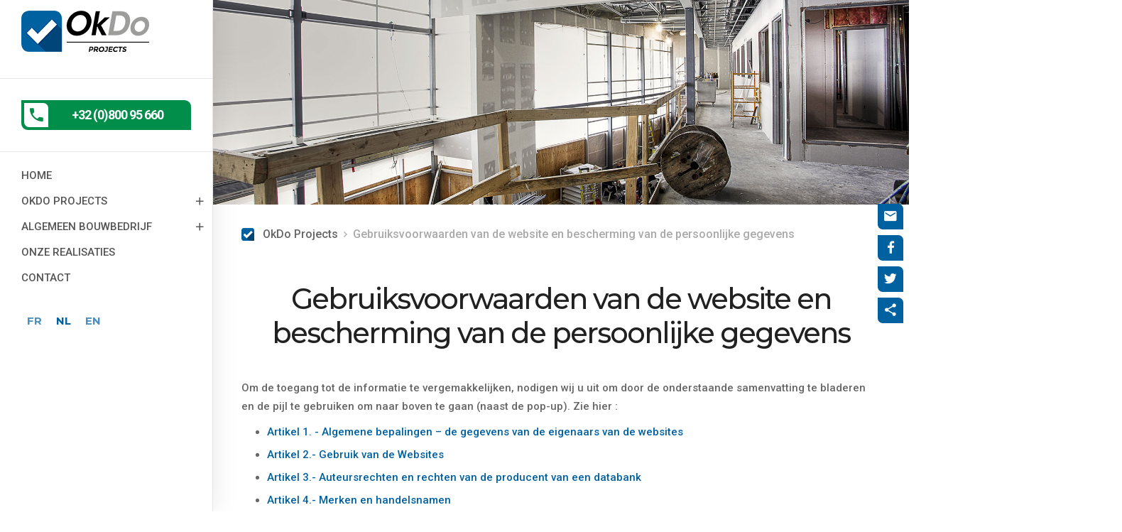

--- FILE ---
content_type: text/html; charset=utf-8
request_url: https://www.okdo-projects.be/nl/persoonlijke-gegevens.html
body_size: 14018
content:
<!DOCTYPE HTML>
<html>
<head>
<meta http-equiv="Content-Type" content="text/html; charset=utf-8">
<meta http-equiv="X-UA-Compatible" content="IE=edge" />
<meta name="viewport" content="width=device-width, initial-scale=1.0, maximum-scale=1.0, user-scalable=0" />
<meta name="apple-mobile-web-app-capable" content="yes" />
<meta name="apple-mobile-web-app-status-bar-style" content="black" />
<meta name="apple-touch-fullscreen" content="YES" />
<meta name="apple-mobile-web-app-capable" content="yes" />
<link href="https://fonts.googleapis.com/css?family=Roboto:300,500,700|Montserrat:300,500,700" rel="stylesheet">
<link rel="stylesheet" href="https://cdnjs.cloudflare.com/ajax/libs/material-design-iconic-font/2.2.0/css/material-design-iconic-font.min.css">
<link rel="icon" type="image/png" href="/templates/okdo-construct/img/construct/favicon.png" />

<title>OkDo Projects</title>
<link rel="stylesheet" media="all" type="text/css" title="Design" href="/templates/okdo-construct/cache/css/c864015fcd16dc5ac5118f6528cc2d7d-all.css" />
<script src="https://www.google.com/recaptcha/api.js?hl=nl" type="text/javascript"></script>
<script src="/templates/okdo-construct/cache/js/8418b69ee05ff56d5406f319e2c9229c.js" type="text/javascript"></script>
<meta property="og:title" content="Renovatiebedrijf voor Belgische bedrijven | OkDo Projects" />
<meta property="og:description" content="OkDo Projects is een bouw- en renovatiebedrijf dat in heel België interventies voor ondernemingen verricht." />
<meta property="og:image" content="https://www.okdo-projects.be/medias/OG-OKDO-batiment-construction.jpg" />
<meta property="og:url" content="https://www.okdo-projects.be/nl/persoonlijke-gegevens.html" />
<meta property="og:type" content="article" />
<meta name="robots" content="noindex">

<script>
(function(i,s,o,g,r,a,m){i['GoogleAnalyticsObject']=r;i[r]=i[r]||function(){
  (i[r].q=i[r].q||[]).push(arguments)},i[r].l=1*new Date();a=s.createElement(o),
  m=s.getElementsByTagName(o)[0];a.async=1;a.src=g;m.parentNode.insertBefore(a,m)
})(window,document,'script','//www.google-analytics.com/analytics.js','ga');
ga('create', 'UA-85975989-2', '.okdo-projects.be');
ga('require', 'displayfeatures');
ga('send', 'pageview');
</script>

<!--[if lt IE 9]>
<script src="http://html5shiv.googlecode.com/svn/trunk/html5.js"></script>
<![endif]-->
</head>
<body>

<div id="site-content">
	<section id="toolbar">
		<a class="logo" href="/nl/">
			<img src="/templates/okdo-construct/img/construct/logo-okdo-construct-mobile.png"
			alt="OkDo Projects"
			title="OkDo Projects"
			class="img-responsive" />
		</a>
		
		<a href="#" id="menu-icon">Menu<i class="zmdi zmdi-menu right"></i></a>
		
					<a href="tel:+3280095660" class="toolbar-phone-mobile phone-call-nl" title="Bel ons!"><i class="zmdi zmdi-phone"></i></a>
			</section>

	<header id="header">
		<section id="header-slider">
			<!-- SLIDER -->
			<div id="mod_696cbc1899152">

	<div class="slider-container">
		<div class="slider-pro" id="slider_696cbc18a0466">
		    <div class="sp-slides">
								
                    
        				
    					<div class="sp-slide" style="background-image: url('/uploads/slider/19/GAL-principale-03 (1).jpg'); background-size: cover; background-position: center;">
    						    							    							    						
    							
    					</div>
                    				
                    
        				
    					<div class="sp-slide" style="background-image: url('/uploads/slider/19/GAL-principale-02 (1).jpg'); background-size: cover; background-position: center;">
    						    							    							    						
    							
    					</div>
                    				
                    
        				
    					<div class="sp-slide" style="background-image: url('/uploads/slider/19/GAL-principale-01.jpg'); background-size: cover; background-position: center;">
    						    							    							    						
    							
    					</div>
                    				
                    
        				
    					<div class="sp-slide" style="background-image: url('/uploads/slider/19/GAL-principale-02.jpg'); background-size: cover; background-position: center;">
    						    							    							    						
    							
    					</div>
                    				
                    
        				
    					<div class="sp-slide" style="background-image: url('/uploads/slider/19/GAL-principale-03.jpg'); background-size: cover; background-position: center;">
    						    							    							    						
    							
    					</div>
                    						    </div>
		</div>
	</div>


    
    <script type="text/javascript">
        jQuery( document ).ready(function( $ ) {
            $( '#slider_696cbc18a0466' ).sliderPro({
                width: '100%',
                height: '400',
                arrows: true,
                buttons: false,
                fullScreen: false,
                responsive: true,
                forceSize: 'none',
                fade: true,
                autoplay: true,
                autoplayDelay: 5000,
                shuffle: false,
                thumbnailsPosition: 'top',
                    thumbnailWidth: '100',
                    thumbnailHeight: '80',
                orientation: 'horizontal',
                waitForLayers: true,
                imageScaleMode: 'cover',
                aspectRatio: -1,
                    touchSwipe: false,
                    init: function() {
                                								// fix onglets
								if($( '#slider_696cbc18a0466' ).closest('div[id*=onglet_]'))
								{
									var idOnglet = $( '#slider_696cbc18a0466' ).closest('div[id*=onglet_]').prop('id');
									$('a[rel='+idOnglet+']').bind('click', function(e)
									{
										setTimeout(function(){
											if($( '#slider_696cbc18a0466' ).closest('div[id*=onglet_]').css('display') != 'none')
												$( '#slider_696cbc18a0466' ).sliderPro( 'update' );
										}, 500);
									});
								}
                            },
                    gotoSlide: function() {
                        /*$('.videoSlider')[0].play();*/
                    }

            });

            var plop = '';

            if(plop != '') {
                function playVideoChrome() {
                    if(typeof plop[0] !== 'undefined')
                    {
                        $(plop)[0].play();
                    }
                }
                setTimeout(playVideoChrome, 100);
            }

                    });
    </script>

    
</div>
		</section><!--end header-slider-->
	</header>

	<aside id="sidebar">
		<a id="logo" href="/nl/">
			<img src="/templates/okdo-construct/img/construct/logo-okdo-construct-fr.png"
			alt="OkDo Projects"
			title="OkDo Projects"
			class="img-responsive" />
		</a>

					<a href="/nl/contactez-nous.html" class="sidebar-phone btn btn-primary" title="Bel ons!"><i class="zmdi zmdi-phone left"></i>+32 (0)800 95 660</a>
			<a href="tel:+3280095660" class="sidebar-phone sidebar-phone-mobile phone-call-nl" title="Bel ons!"><i class="zmdi zmdi-phone left"></i>+32 (0)800 95 660</a>
		
		<nav id="main-menu">
			<div id="mod_696cbc1896914"><ul class="level_0 id_4">
<li class="menu home level_0 "><a href="/nl/" title="Home" >Home</a></li><li class="dropdown menu okdo-projects level_0 "><a href="/nl/categorie/okdo-construct.html" title="OkDo Projects" >OkDo Projects</a><ul class="level_1 display_none">
<li class="menu het-concept level_1 "><a href="/nl/page/het-concept.html" title="Het concept" >Het concept</a></li><li class="menu onze-waarden level_1 "><a href="/nl/page/onze-waarden.html" title="Onze waarden" >Onze waarden</a></li><li class="menu jobs level_1 "><a href="/nl/categorie/jobs.html" title="Jobs" >Jobs</a></li><li class="menu okdo-building-maintenance level_1 "><a href="https://www.okdo-bm.be/nl/" title="OkDo Building Maintenance" target="_blank">OkDo Building Maintenance</a></li></ul></li><li class="dropdown menu algemeen-bouwbedrijf level_0 "><a href="/nl/categorie/algemeen-bouwbedrijf.html" title="Algemeen bouwbedrijf" >Algemeen bouwbedrijf</a><ul class="level_1 display_none">
<li class="menu renovatie level_1 "><a href="/nl/page/renovatie-bedrijf-gebouw-magazijnen-kantoren-belgie.html" title="Renovatie" >Renovatie</a></li></ul></li><li class="menu onze-realisaties level_0 "><a href="/nl/page/onze-realisaties.html" title="Onze realisaties" >Onze realisaties</a></li><li class="menu contact level_0 "><a href="/nl/contactez-nous.html" title="Contact" >Contact</a></li></ul>
</div>
		</nav><!--end main-menu-->

				<nav id="langages">		 
			<ul>
				<li class="first"><a href="/utilisation-et-vie-privee.html">FR</a></li> <li class="selected "><a href="/nl/persoonlijke-gegevens.html">NL</a></li> <li class="last"><a href="/en/utilisation-et-vie-privee.html">EN</a></li>			</ul>
		</nav><!--end langages-->
		
		<!-- <p class="btn-container">
							<a href="http://www.okdo-construct.be/nl/" class="btn btn-default"></i>Oplossing voor particulieren<i class="zmdi zmdi-caret-right-circle right"></i></a>
					</p> -->
	</aside>

	<main id="content">
				<div class="container clearfix">
						<section id="breadcrumb-container">
				<a href="/nl/" id="home-button">Retour à la page d'accueil de OkDo Projects</a>
				<div id="breadcrumbs"><a href="/nl/" class="first">OkDo Projects</a><span class="separator"><i class="zmdi zmdi-chevron-right zmdi-hc-lg"></i></span>Gebruiksvoorwaarden van de website en bescherming van de persoonlijke gegevens</div>
			</section><!--end breadcrumb-container-->
			
			<div id="utilisation_vie_privee">
<h1 id="contentTitleh1">Gebruiksvoorwaarden van de website en bescherming van de persoonlijke gegevens</h1>

<div id="applicationMessage"></div>
	<p>Om de toegang tot de informatie te vergemakkelijken, nodigen wij u uit om door de onderstaande samenvatting te bladeren en de pijl te gebruiken om naar boven te gaan (naast de pop-up). Zie hier :</p>
<ul>
	<li><a href="#article1">Artikel 1. - Algemene bepalingen – de gegevens van de eigenaars van de websites</a></li>
	<li><a href="#article2">Artikel 2.- Gebruik van de Websites</a></li>
	<li><a href="#article3">Artikel 3.- Auteursrechten en rechten van de producent van een databank</a></li>
	<li><a href="#article4">Artikel 4.- Merken en handelsnamen</a></li>
	<li><a href="#article5">Artikel 5.- Aansprakelijkheid</a></li>
	<li><a href="#article6">Artikel 6.- Bescherming van de privacy - verwerking van persoonsgegevens</a><br />
		<ul>
			<li><a href="#droit-acces">Recht op toegang</a></li>
			<li><a href="#droit-rectification">Recht op correctie</a></li>
			<li><a href="#droit-limitation">Recht op beperking van verwerking</a></li>
			<li><a href="#droit-effacement">Recht om de gegevens te wissen ('recht om te worden vergeten')</a></li>
			<li><a href="#droit-portabilite">Recht op overdraagbaarheid van de gegevens</a></li>
			<li><a href="#droit-reclamation">Klachtrecht</a></li>
		</ul>
	</li>
	<li><a href="#article7">Artikel 7. – Hyperlinks</a></li>
	<li><a href="#cookies">Artikel 8. - Cookies</a></li>
	<li><a href="#article9">Artikel 9. - Gebruikersbijdrage</a></li>
	<li><a href="#article10">Artikel 10. - Rechtsbevoegdheid en toepasselijk recht</a></li>
</ul>
<hr/>

<p><strong><a id="article1"></a>Artikel 1. - Algemene bepalingen – de gegevens van de eigenaars van de websites</strong></p>
<p>Deze voorwaarden (hierna "Voorwaarden") zijn van toepassing op het gebruik van alle websites (ook mobiele websites), net als op alle elementen en apps (hierna de "Websites"), gemaakt door of in eigendom van de entiteit, waarvan de volledige contactgegevens vermeld staan op de "contact" -pagina (hierna "de Onderneming") .</p>
<p>De term gebruiker verwijst naar iedere persoon die toegang heeft tot de Websites (hierna "Gebruiker").</p>
<p>Door gebruik te maken van de Websites, aanvaardt de Gebruiker integraal en onvoorwaardelijk de Voorwaarden en verbindt hij zich ertoe deze na te leven.</p>
<p>Wanneer hij niet akkoord gaat met de Voorwaarden, dient hij zich te onthouden van ieder gebruik van de Websites en/of Diensten.</p>
<p>Bij overtreding van de Voorwaarden, behoudt de Onderneming zich het recht voor om de toegang tot de Websites te weigeren, onverminderd het recht om aan iedere derde partij een schadevergoeding te vorderen voor alle directe en indirecte schade die zij ten gevolge van de overtreding zou lijden.</p>
<p>De Onderneming behoudt zich het recht voor de Voorwaarden te alle tijde en zonder voorafgaande kennisgeving volledig of gedeeltelijk aan te passen.</p>
<p>Het is dan ook aangewezen om regelmatig de Voorwaarden te raadplegen, teneinde op de hoogte te zijn van de meest recente versie.</p>

<p><strong><a id="article2"></a>Artikel 2. - Gebruik van de Websites</strong></p>
<p>Gebruik van de Websites is in principe vrij en gratis. Om bepaalde Websites te gebruiken, dient de Gebruiker zich te registreren, bepaalde gegevens te communiceren en/of een toegangscode en/of wachtwoord te cre&euml;ren.</p>
<p>Indien de Gebruiker hiermee niet akkoord gaat, zal het gebruik van die desbetreffende delen van de Websites niet mogelijk zijn.</p>
<p>Indien het gebruik van bepaalde Websites betalend is, wordt de Gebruiker hierover op voorhand ge&iuml;nformeerd, tesamen met de toepasselijke voorwaarden, prijzen en betalingswijze.</p>
<p>De Onderneming verstrekt aan de Gebruiker van de Websites voor onbepaalde termijn een niet exclusieve, onoverdraagbare licentie om de inhoud van de Websites te kunnen downloaden, met als enig doel de inhoud ervan weer te geven op &eacute;&eacute;n enkele computer.</p>
<p>Deze licentie kan echter op ieder moment herroepen worden, zonder opgave van enig motief.</p>
<p>De Gebruiker mag eveneens &eacute;&eacute;n kopie van de inhoud op de Websites uitprinten, voor eigen persoonlijk gebruik, en zonder dat enige wijziging wordt toegebracht aan de inhoud.</p>
<p>De Websites mogen alleen voor persoonlijke en priv&eacute;doeleinden worden gebruikt door particulieren, en exclusief voor interne doeleinden door professionals.</p>
<p>Bij gevolg is ieder gebruik van de Websites voor commerci&euml;le doeleinden dan ook strikt verboden.</p>
<p>De Gebruikers verbinden er zich ertoe geen daden te zullen stellen die de Websites kunnen vernietigen of de goede werking ervan verstoren.</p>
<p>Bij misbruik of oneigenlijk gebruik kan de Onderneming de toegang van de Gebruiker tot de Websites schorsen en/of opheffen zonder ingebrekestelling of verwittiging.</p>

<p><strong><a id="article3"></a>Artikel 3.- Auteursrechten en rechten van de producent van een databank </strong></p>
<p>Alle auteursrechten, merken, patenten, intellectuele en andere eigendommen die van toepassing zijn op de Websites behoren te allen tijde toe aan de Onderneming.</p>
<p>De Websites en/of Bijkomende Diensten vormen zowel een werk dat door het auteursrecht wordt beschermd, als databanken waarop de Onderneming de auteursrechten en rechten van de producent bezit.</p>
<p>De teksten, layout, tekeningen, foto's, films, grafieken en andere bestanddelen van de Websites zijn door het auteursrecht beschermd.</p>
<p>Elke kopie, adaptatie, wijziging, vertaling, arrangement, publieke mededeling, huur of andere exploitatievorm van het geheel of een deel van de Websites, onder om het even welke vorm en met om het even welke middelen, zoals elektronische, mechanische of andere middelen, is volstrekt verboden zonder voorafgaande en schriftelijke toestemming van de Onderneming.</p>
<p>Om het even welke inbreuk op deze rechten kan strafrechtelijk of burgerrechtelijk vervolgd worden.</p>

<p><strong><a id="article4"></a>Artikel 4.- Merken en handelsnamen</strong></p>
<p>De benamingen, logo's en andere merktekens die op de Websites worden gebruikt (onder andere de logo's en de benamingen van de Onderneming) zijn merken en/of handelsnamen die wettelijk beschermd zijn.</p>
<p>Elk gebruik ervan of van gelijkaardige tekens is volstrekt verboden zonder voorafgaand en schriftelijk akkoord van de Onderneming.</p>

<p><strong><a id="article5"></a>Artikel 5.- Aansprakelijkheid</strong></p>
<p>De Onderneming zal alle inspanningen leveren om de goede werking van de Websites te waarborgen.</p>
<p>Behoudens opzettelijke inbreuk en/of tegenstrijdige wettelijke bepalingen, kan de Onderneming op geen enkele wijze aansprakelijk worden gesteld voor eender welk verlies of schade (rechtstreeks, onrechtstreeks, materieel, immaterieel, enz.) ten gevolge van:</p>
<p>(1) de inhoud van de Websites. De Onderneming garandeert niet de juistheid, toereikendheid of volledigheid van de informatie die zich op de Websites bevindt. De informatie op de Websites, ook die omtrent te koop aangeboden producten en diensten, kan zonder voorafgaande kennisgeving gewijzigd worden. De Onderneming besteedt de grootste zorg aan de creatie, het bijwerken en het onderhoud van de Site. Indien de Gebruiker toch vaststelt dat een site onjuiste of achterhaalde informatie of onwettige of schadelijke inhoud bevat, of meent dat een van zijn (intellectuele of andere) rechten is geschonden, wordt hij met aandrang gevraagd dit te melden&nbsp;;</p>
<p>(2) het gebruik dat van de Websites wordt gemaakt&nbsp;;</p>
<p>(3) de veiligheid van de Websites. Deze regel geldt ondermeer voor eventuele virussen, fouten of computerfraude&nbsp;;</p>
<p>(4) de toegankelijkheid/beschikbaarheid van de Websites. De Onderneming garandeert niet dat alle functies van de Websites steeds, via alle technische middelen, zonder fout of onderbreking beschikbaar zullen zijn of dat fouten of onderbrekingen onmiddellijk hersteld zullen worden.</p>
<p>De Onderneming kan bovendien op elk moment en zonder voorafgaande kennisgeving de toegang tot de Websites en Bijkomende diensten weigeren of stopzetten.</p>
<p>De Onderneming kan in geen geval aansprakelijk worden gesteld voor diensten en/of producten, noch voor hun facturering, wanneer deze door derden worden aangeboden en toegankelijk zijn via de Websites, zelfs niet wanneer de Onderneming hiervoor een vergoeding zou ontvangen, noch wanneer zij de facturering voor deze diensten en/of producten zou verzorgen voor rekening van derden.</p>
<p>In alle gevallen waarin de Onderneming aansprakelijk kan worden gesteld, is haar aansprakelijkheid beperkt tot een bedrag van &euro; 100,00. Bovenstaande beperkingen en/of uitsluitingen van de aansprakelijkheid van de Onderneming gelden voor zover dit mogelijk is op grond van het toepasselijke recht.</p>

<p><strong><a id="article6"></a>Artikel 6.- Bescherming van de privacy - verwerking van persoonsgegevens</strong></p>
<p><strong>De Onderneming en de Gebruiker verplichten zich ertoe de geldende reglementering voor de verwerking van persoonsgegevens en in het bijzonder de (EU) verordening 2016/679 van het Europees Parlement en de Raad van Bestuur van 27/04/2016 (GDPR) te respecteren.</strong></p>
<p>De Onderneming verzamelt en verwerkt de identiteitsgegevens en contactgegevens die het van de Gebruiker en iedere andere nuttige contactpersoon ontvangt. Het doel van deze verwerking is de uitvoering van een overeenkomst, het beheer van de klanten en hun bestellingen, de boekhouding en directmarketingactiviteiten, zoals het verzenden van promotionele of commerci&euml;le informatie. De rechtsgrondslagen zijn de uitvoering van een contract, de toestemming van de Gebruiker, de naleving van de wettelijke en reglementaire verplichtingen en/of het legitieme belang van de Onderneming.</p>
<p>De bovengenoemde persoonsgegevens zullen worden verwerkt in overeenstemming met de bepalingen van de algemene verordening van gegevensbescherming en zullen, tenzij andere toestemming van de Gebruiker, enkel worden verzonden aan de onderaannemers, geadresseerden en/of derden voor zover nodig voor genoemde behandeling in het kader van de bovengenoemde doeleinden.</p>
<p>De gebruiker is verantwoordelijk voor de juistheid en het bijwerken van de persoonsgegevens die hij aan de Onderneming verstrekt en verbindt zich ertoe zich strikt te houden aan de bepalingen van de algemene verordening van gegevensbescherming met betrekking tot personen van wie zij de persoonlijke gegevens heeft doorgegeven, evenals alle persoonlijke gegevens die zij op eigen naam kan ontvangen.</p>
<p>De persoonsgegevens worden opgeslagen en verwerkt voor een noodzakelijke periode, afhankelijk van het doel van de verwerking en de relatie (contractueel of niet). De gegevens van Gebruikers worden in ieder geval na zeven jaar of in geval van een contract 7 jaar na het einde van dit contract uit onze systemen verwijderd, behalve wat betreft persoonsgegevens die we langer moeten houden op basis van een specifieke wetgeving of in geval van lopende geschillen waarvoor deze persoonsgegevens nodig zijn.</p>

<div style="border: 1px solid rgba(0,0,0,0.5); padding-left: 10px; padding-right: 10px;">
	<p><strong><a id="consentement"></a>Door het akkoord dat gegeven wordt met het ingeven of communiceren van zijn/haar persoonlijke gegevens of door vrijwillig verder te browsen op de Sites of door het sluiten van een contract met de Onderneming, gaat de Gebruiker akkoord, naast de gedefinieerde behandelingen hierboven, met het verzamelen en gebruiken van zijn persoonsgegevens op de hieronder gedefinieerde wijze.</strong></p>
	<p><strong>De Onderneming verzamelt persoonlijke identificeerbare informatie (naam, adres, telefoonnummer, e-mailadres, BTW-nummer, totaal aantal bezoeken op de website, aantal bezoekers op iedere pagina van de website, domeinnamen van de Internet toegangsproviders van de bezoekers, IP-adressen, cookies, ...).</strong></p>
	<p><strong>De Gebruiker stemt ermee in dat zijn gegevens worden gebruikt en doorgegeven aan derden voor reclame, commerci&euml;le of marketing doeleinden en stemt toe informatie te ontvangen van de Onderneming of diens partners via zijn e-mailadres (nieuwsbrief, enz.) of zijn postadres.</strong></p>
</div>

<p><u><a id="droit-acces"></a>Recht op toegang</u>: de Gebruiker heeft het recht om te allen tijde te vragen of zijn gegevens werden verzameld, voor hoelang en voor welk doel.</p>
<p><u><a id="droit-rectification"></a>Recht op correctie</u>: de Gebruiker heeft op ieder moment op eenvoudig vragen het recht om te verzoeken dat zijn foutieve of onvolledige gegevens worden gecorrigeerd of aangevuld.</p>
<p><u><a id="droit-limitation"></a>Recht op beperking van verwerking</u>: de Gebruiker kan een beperking van de verwerking van zijn gegevens vragen. Dit betekent dat de betreffende gegevens moeten worden "gemarkeerd" in ons computersysteem en gedurende een bepaalde periode niet mogen worden gebruikt.</p>
<p><u><a id="droit-effacement"></a>Recht om de gegevens te wissen ('recht om te worden vergeten')</u>: Behoudens de uitzonderingen voorzien door de wet, heeft de Gebruiker het recht om te eisen dat zijn gegevens worden gewist. Wanneer de Gebruiker de mogelijkheid van de Onderneming om door te gaan met het gebruik van zijn persoonlijke gegevens&nbsp; wenst uit te schakelen, hoeft hij alleen maar naar het adres te schrijven dat vermeld staat in Artikel 1.</p>
<p><u><a id="droit-portabilite"></a>Recht op overdraagbaarheid van de gegevens</u>: de Gebruiker kan verzoeken dat zijn gegevens aan hem worden doorgegeven in een "gestructureerd formaat dat door een machine kan worden gebruikt en gelezen".</p>
<p><u><a id="droit-reclamation"></a>Klachtrecht</u>: de Gebruiker heeft het recht een klacht in te dienen bij de autoriteit die gegevens beschermt.</p>
<p>De Onderneming verbindt zich ertoe de technische en organisatorische maatregelen te implementeren die een adequaat beveiligingsniveau waarborgen om de vertrouwelijkheid van de gegevens te beschermen. De Onderneming stelt de klant op de hoogte van elke schending van zijn persoonsgegevens waarvan hij op de hoogte is.</p>

<p><strong><a id="article7"></a>Artikel 7. – Hyperlinks</strong></p>
<p>De Website kan links naar andere websites bevatten. Voor zover de Onderneming deze websites niet kan controleren, kan het niet verantwoordelijk worden gehouden voor de beschikbaarheid van deze websites. Het kan geen enkele verantwoordelijkheid dragen voor de inhoud, advertenties, producten, diensten of enig ander materiaal dat beschikbaar is op of van deze websites. Bovendien kan de Onderneming niet verantwoordelijk worden gesteld voor enige schade of verlies die is bewezen of beweerd wordt als gevolg van het gebruik, of het feit dat u de inhoud, goederen of diensten hebt vertrouwd die beschikbaar zijn op deze websites.</p>

<p><strong><a id="cookies"></a>Artikel 8. - Cookies</strong></p>
<p>Een cookie is een klein tekstbestand dat door de server van een website wordt opgeslagen op de browser van uw computer of mobiel apparaat, op het moment dat u de website bezoekt. Deze cookie heeft een unieke code waardoor uw browser wordt herkend op het moment van uw bezoek op de website (tijdelijke cookie) of bij herhaalde bezoeken (permanente cookie). De cookies kunnen worden geplaatst door de server van de website die u bezoekt, of door de partners met wie de website samenwerkt. De server van een website kan enkel die cookies lezen die hij zelf heeft geplaatst; hij heeft geen toegang tot andere informatie op uw computer of mobiel apparaat. De cookies worden op uw computer of mobiel apparaat bewaard in de directory van uw browser. De inhoud van een cookie bestaat meestal uit de naam van de server die de cookie heeft geplaatst, een vervaldatum en een unieke cijfercode. Cookies verzekeren meestal een gemakkelijkere en snellere interactie tussen de bezoeker en de website. Daarnaast helpen zij de bezoeker om te navigeren tussen de verschillende rubrieken van de website. Cookies kunnen tevens worden gebruikt om de inhoud van een website of de op de website aanwezige publiciteit pertinenter te maken voor de bezoeker, en de website aan te passen aan de persoonlijke voorkeur en behoeften van de bezoeker.</p>
<p>Functionele Cookies zijn noodzakelijk om onze Websites te kunnen bezoeken en sommige delen te kunnen gebruiken. Deze cookies laten u bijvoorbeeld toe tussen de verschillende rubrieken van de Websites te navigeren, formulieren in te vullen, bestellingen te plaatsen, een meertalige website te bezoeken en de inhoud van uw winkelmandje bij te werken. Daarnaast zijn de cookies noodzakelijk om toegang te hebben tot uw persoonlijke account, bijvoorbeeld uw administratieve zone of een andere beschikbare applicatie (bv. Extranet, webmail, &hellip;), om op betrouwbare wijze uw identiteit te controleren voordat u toegang krijgt tot uw persoonlijke gegevens.</p>
<p>Indien u deze cookies weigert, zullen sommige rubrieken van de website niet werken zoals het hoort, of zelfs helemaal niet.</p>
<p>De Websites plaatsen een cookie op uw computer voor een statistische analyse en publieksmeting van de website en om de toegang tot de website te vereenvoudigen. Deze cookie registreert informatie met betrekking tot de navigatie van de bezoekers van de Website. Het slaat de informatie op die u tijdens uw bezoek hebt ingevoerd, namelijk bepaalde informatie over de bezoeker, zoals de domeinnaam en de hostcomputer van waaruit de bezoeker op internet surft, het Internet Protocol (IP) -adres van de gebruikte computer, de datum en het uur waarop de bezoeker naar de Websites navigeerde en de URL's van waaruit de bezoeker op de Website terecht kwam.</p>

<p><strong><a id="article9"></a>Artikel 9.- Gebruikersbijdrage</strong></p>
<p>De Gebruikers kunnen op bepaalde plaatsen op de Websites over de inhoud communiceren (video, audio, tekst, fotomateriaal) (hierna "Bijdragen"). De Gebruikers verstrekken de Onderneming de uitdrukkelijke toestemming om deze Bijdragen op de Websites te reproduceren en ze dus openbaar te maken via internet, over de hele wereld en zonder beperking in tijd, zonder recht te hebben op enige financi&euml;le of andere compensatie of vergoeding.</p>
<p>De Gebruikers zijn volledig en alleen verantwoordelijk voor de inhoud van hun Bijdragen en de gevolgen van hun verspreiding via de Websites.</p>
<p>De Gebruikers garanderen dat ze alle rechten en/of toestemmingen hebben die nodig zijn voor de publicatie van hun Bijdragen op de Websites zoals hierboven beschreven.</p>
<p>De Gebruikers beschermen de Onderneming tegen elke klacht, claim of actie door derden of enig controleorgaan met betrekking tot hun Bijdragen.</p>
<p>De Onderneming oefent geen voorafgaande controle uit op de Bijdragen. Het behoudt zich niettemin het recht voor om geen illegale Bijdragen of Bijdragen van deze Websites die redelijkerwijs geacht worden inbreuk te maken op de rechten van derden, uit te zenden of om deze te verwijderen, zonder de Gebruiker die de desbetreffende inhoud heeft verzonden hiervan eerst op de hoogte te stellen.</p>

<p><strong><a id="article10"></a>Artikel 10.- Rechtsbevoegdheid en toepasselijk recht</strong></p>
<p>Het Belgisch recht is van toepassing op de Websites en de rechtbanken van het gerechtelijk arrondissement van de maatschappelijke zetel van de Onderneming zijn alleen bevoegd in geval van geschillen die voortvloeien uit het gebruik van de Websites.</p></div>
		</div>
	</main><!--end content-->

	<!--	<aside id="actu">
		<div class="container">
							<p class="h2">Tendensen, tips en advies</p>
						<div id="mod_696cbc1878d18">	<article>
        <div class="block_article type_1   ">
                        <div class="cc_vignette">
                                    <a href="/nl/page/lancering-van-onze-nieuwe-website.html" title="Lancering van onze nieuwe website"  >
                        <img src="/uploads/content/1_1000/e1dd779f099bcd7f7c9be539c0f8cfba.jpg" width="300" height="200" alt="" />
                    </a>
                            </div>
            <div class="cc_title">
                <h3>
                                            <a href="/nl/page/lancering-van-onze-nieuwe-website.html" title="Lancering van onze nieuwe website"  >
                            Lancering van onze nieuwe website                        </a>
                                    </h3>
            </div>
            <div class="cc_excerpt">
                                    <p>Het team van OkDo Projects is blij u haar nieuwe website te mogen laten ontdekken. Deze website bestaat uit meerdere pagina's, waarop u onder andere de service kunt terugvinden die wij aanbieden.</p>                            </div>
            <div class="cc_read_more">
                                <a class="showAll" href="/nl/categorie/tips-en-advies.html">
                    Alle items                </a>
                <span class="separator">|</span>
                                                <a class="showMore" href="/nl/page/lancering-van-onze-nieuwe-website.html"  >
                    Lezen                </a>
                            </div>
            <div class="clear">&nbsp;</div>
        </div>
    </article>

</div>
		</div>
	</aside>
	-->

	<footer id="footer">
		<div class="container">
			<div id="credit">
				<div id="sharethis">
					<div id="mod_696cbc1877aab">
<style type="text/css">
.share_modal {
	position: fixed;
	top: 50%;
	left: 50%;
	max-width: 100%;
	min-width: 320px;
	height: auto;
	z-index: 2000;
	visibility: hidden;
	background: #ffffff;
	box-shadow: 0 2px 17px rgba(0,0,0,.17);

	-webkit-transform: translate(-50%, -50%);
	-moz-transform: translate(-50%, -50%);
	-ms-transform: translate(-50%, -50%);
	-o-transform: translate(-50%, -50%);
	transform: translate(-50%, -50%); 
}

.share_modal * {
	-webkit-box-sizing: border-box;
	-moz-box-sizing: border-box;
	-ms-box-sizing: border-box;
	-o-box-sizing: border-box;
	box-sizing: border-box; }

.share_show {
	visibility: visible;
}

.share_overlay {
	position: fixed;
	width: 100%;
	height: 100%;
	visibility: hidden;
	top: 0;
	left: 0;
	z-index: 1000;
	opacity: 0;
	-webkit-transition: all 0.3s;
	-moz-transition: all 0.3s;
	transition: all 0.3s;
}

.share_show ~ .share_overlay {
	opacity: 1;
	visibility: visible;
}

.share_popup_content {
	color: #fff;
	position: relative;
	border-radius: 3px;
	margin: 0 auto; }
	#shareModal .share_popup_content #share_modal_title {
		margin: 0;
		color: #ffffff;
		background: #546E7A;
		text-align: left;
		font-size: 16px;
		line-height: 24px;
		font-weight: 700;
		position: relative;
		top: 0;
		padding: 12px 48px 12px 15px; }

.share_popup_content .share_para {
	color: #73556b;
	margin-bottom: 30px;
	text-align: justify;
}

.share_popup_content > div {
	padding: 0px;
	margin: 0;
	font-weight: 300;
	font-size: 1.15em; }

.share_popup_content > div p {
	margin: 0;
	color: #666666;
	padding: 0 0 8px;
}

.share_popup_content > div ul {
	margin: 0;
	padding: 0 0 30px 20px;
}

.share_popup_content > div ul li {
	padding: 5px 0;
}

.share_popup_content button {
	display: block;
	margin: 0 auto;
	font-size: 0.8em;
	outline: none;
}

#shareModal .share_popup_content .share_close {
	height: 48px;
	width: auto;
	position: absolute;
	right: 0;
	top: 0;
	z-index: 9999;
	cursor: pointer;
	font-size: 15px;
	padding: 0 15px 0 0;
	color: white;
	background: none;
	border: none;
	opacity: 1;
	text-align: center; }
	#shareModal .share_popup_content .share_close i {
		line-height: 48px; }
	#shareModal .share_popup_content .share_close:hover { }

#shareModal #share_modal_content {
	padding: 8px 0 15px; }
	#shareModal #share_modal_content form {
		margin: 0;
		padding: 0 15px; }
	#shareModal #share_modal_content form label {
		display: block;
		color: #607D8B;
		width: 100%;
		font-size: 15px;
		line-height: 32px;
		padding: 0;
		text-align: left;
		cursor: pointer; }
	#shareModal #share_modal_content form input,
	#shareModal #share_modal_content form textarea {
		display: block;
		width: 100%;
		padding: 8px 12px;
		border: 1px solid #CFD8DC;
		height: 36px;
		margin: 0 0 8px;
		box-shadow: none;

		line-height: 24px;
		font-size: 15px;
		font-family: inherit;
		text-align: left;

		outline: none;
		-webkit-appearance: none;
		-moz-appearance: none;
		-ms-appearance: none;
		-o-appearance: none;
		appearance: none; }
	#shareModal #share_modal_content form textarea {
		height: 80px; }
		#shareModal #share_modal_content form input:focus,
		#shareModal #share_modal_content form textarea:focus {
			border-color: #90A4AE; }
		#shareModal #share_modal_content form input:focus,
		#shareModal #share_modal_content form textarea:focus {
			border-color: #90A4AE; }

#shareModal #share_modal_content form #buttonSendMailShare {
	width: 100%;
	border: none;
	padding: 8px 12px;
	margin-top: 15px;

	line-height: 24px;
	font-size: 16px;
	font-weight: 700;
	color: white;
	background: #00BCD4;
	outline: none;
	cursor: pointer; }
	#shareModal #share_modal_content form #buttonSendMailShare:hover {
		background: #00ACC1; }

#sharethis { overflow: visible !important; }
#sharethis #shareModal #share_modal_content a.stbarModal {
    display: block;
    padding: 8px 15px;
    color: #546E7A;
    text-align: left;
    text-decoration: none;
    background: none; }
	#sharethis #shareModal #share_modal_content a.stbarModal:before {
	    content: none; }
    #sharethis #shareModal #share_modal_content a.stbarModal:hover {
        background: #eeeeee;
        color: #00BCD4; }
#sharethis #shareModal #share_modal_content a.stbarModal img {
    margin-right: 15px; }

#sharethis a.stbar {
	overflow: hidden; }

/* Effet blur */
.share_show.share_blur_effect ~ .share_overlay {
	background: rgba(0,0,0,0.4);
}

.share_show.share_blur_effect ~ .container, .share_show.share_blur_effect ~ .bgall{
	/*-webkit-filter: blur(30px);
	-moz-filter: blur(30px);
	filter: blur(30px);*/
}

.share_blur_effect .share_popup_content {
	-webkit-transform: translateY(-5%);
	-moz-transform: translateY(-5%);
	-ms-transform: translateY(-5%);
	transform: translateY(-5%);
	opacity: 0;
}

.share_show.share_blur_effect ~ .container,
.share_blur_effect .share_popup_content, .share_show.share_blur_effect ~ .bgall {
	-webkit-transition: all 0.3s;
	-moz-transition: all 0.3s;
	transition: all 0.3s;
}

.share_show.share_blur_effect .share_popup_content {
	-webkit-transform: translateY(0);
	-moz-transform: translateY(0);
	-ms-transform: translateY(0);
	transform: translateY(0);
	opacity: 1;
}
</style>

<div class="shareIcons">
	<a id="linkShareMailModal" class="stbar chicklet email" href="javascript:void(0);" onclick="eventAnalytics('email');">
		<img src="https://www.e-net-b.be/sharethis/email.png" style="vertical-align:middle" alt="email" />
	</a>
	<a id="linkShareFacebookModal" class="stbar chicklet facebook" target="_blank" href="https://www.facebook.com/sharer.php?u=https%3A%2F%2Fwww.okdo-projects.be%2Fnl%2Fpersoonlijke-gegevens.html%3Futm_source%3Ds.facebook.com%26utm_campaign%3Dsharing%26utm_medium%3Dreferral" onclick="eventAnalytics('facebook');">
		<img src="https://www.e-net-b.be/sharethis/facebook.png" style="vertical-align:middle" alt="facebook" />
	</a>
	<a id="linkShareTweeterModal" class="stbar chicklet twitter" target="_blank" href="https://twitter.com/intent/tweet/?url=https%3A%2F%2Fwww.okdo-projects.be%2Fnl%2Fpersoonlijke-gegevens.html%3Futm_source%3Ds.twitter.com%26utm_campaign%3Dsharing%26utm_medium%3Dreferral&text=" onclick="eventAnalytics('twitter');">
		<img src="https://www.e-net-b.be/sharethis/twitter.png" style="vertical-align:middle" alt="twitter" />
	</a>
	<a id="linkSharethisModal" class="stbar chicklet sharethis" href="javascript:void(0);">
		<img src="https://www.e-net-b.be/sharethis/sharethis.png" style="vertical-align:middle" alt="sharethis" /> Deel deze content	</a>
	<!--<a class="stbar chicklet sharethis" href="javascript:void(0);">
		<img src="/templates/okdo-construct/img/sharethis/chicklets/sharethis.png" style="vertical-align:middle" alt="sharethis" /> Deel deze content	</a>-->
</div>

<div class="share_modal share_blur_effect" id="shareModal">
	<div class="share_popup_content">
		<p id="share_modal_title"></p>
		<div id="share_modal_content">
		</div>
	</div>
</div>
<div class="share_overlay"></div>

<script type="text/javascript">
	//On récupère le titre de la page pour twitter
	var url = 'https://www.okdo-projects.be/nl/persoonlijke-gegevens.html';
	var title = $('head title').text();
	var hrefTwitter = $('.twitter').attr('href');
	var trad_linkedin = 'LinkedIn';
	var trad_pinterest = 'Pinterest';
	var trad_facebook = 'Facebook';
	var trad_twitter = 'Twitter';
	var trad_googlePlus = 'Google +';
	var titleShareMailModal = 'Stuur naar een vriend';
	var titleSharethisModal = 'Aandeel';
	var errorCaptcha = '';
	
	if(errorCaptcha)
	{
		//$('#linkSharethisModal').trigger('click');

		$('#share_modal_title').text(titleShareMailModal);

		$('#share_modal_content').empty();
		$('#share_modal_content').append(''
			+'<form action="" method="POST">'
				+'<p style="color: red;">Verkeerd captcha</p>'
				+'<label for="emailAt">Een</label>'
				+'<input type="email" id="emailAt" name="emailAt">'
				+'<label for="subject">Subject</label>'
				+'<input type="text" id="subject" name="subject" value="'+ title +'">'
				+'<label for="description">Bericht</label>'
				+'<textarea id="description" name="description"></textarea>'
				+'<label for="sharethisCaptcha">Foto code</label>'
				+'<input id="sharethisCaptcha" type="text" name="captcha" value="" />'
				+'<img src="/nl/captcha.html" class="captcha" alt="Captcha" />'
				+'<div style="display: none"><input type="text" name="email_from" value=""></div>'
				+'<button class="share_close">Sturen</button>'
				+'<button type="submit" name="buttonSendMailShare" id="buttonSendMailShare">Envoyer</button>'
			+'</form>');

		var overlay = $('.share_overlay');
		var modal = $('#shareModal');
		var close = $('.share_close');

		modal.addClass('share_show');
		overlay.unbind("click");
		// on ajoute sur l'overlay la fonction qui permet de fermer la popup
		overlay.bind("click", function(){
			$('#shareModal').removeClass('share_show');
		});
	}

	$('.twitter').attr('href', hrefTwitter + encodeURIComponent(title));

	//Gestion de la modal sharethis
	$('#linkSharethisModal').on('click', function(){

		$('#share_modal_title').text(titleSharethisModal);

		$('#share_modal_content').empty();
		$('#share_modal_content').append(''
			+'<a class="stbarModal chickletModal facebook" target="_blank" href="https://www.facebook.com/sharer.php?u='+ encodeURIComponent(url+'?utm_source=s.facebook.com&utm_campaign=sharing&utm_medium=referral') +'" onclick="eventAnalytics(\'facebook\');">'
				+'<img src="https://www.e-net-b.be/sharethis/facebook.png" style="vertical-align:middle" alt="facebook" />'
				+trad_facebook
			+'</a>'
			+'<a class="stbarModal chickletModal twitter" target="_blank" href="https://twitter.com/intent/tweet/?url='+ encodeURIComponent(url+'?utm_source=s.twitter.com&utm_campaign=sharing&utm_medium=referral') +'&text='+ title +'" onclick="eventAnalytics(\'twitter\');">'
				+'<img src="https://www.e-net-b.be/sharethis/twitter.png" style="vertical-align:middle" alt="twitter" />'
				+trad_twitter
			+'</a>'
			+'<a class="stbarModal chickletModal linkedIn" target="_blank" href="http://www.linkedin.com/shareArticle?mini=true&url='+ encodeURIComponent(url+'?utm_source=s.linkedIn.com&utm_campaign=sharing&utm_medium=referral&title='+ title) +'" onclick="eventAnalytics(\'linkedIn\');">'
				+'<img src="https://www.e-net-b.be/sharethis/linkedin.png" style="vertical-align:middle" alt="linkedIn" />'
				+trad_linkedin
			+'</a>'
			+'<a class="stbarModal chickletModal pinterest" href="" onclick="eventAnalytics(\'pinterest\');">'
				+'<img src="https://www.e-net-b.be/sharethis/pinterest.png" style="vertical-align:middle" alt="pinterest" />'
				+trad_pinterest
			+'</a>'
			+'<a class="stbarModal chickletModal googlePlus" target="_blank" href="https://plus.google.com/share?url='+ encodeURIComponent(url+'?utm_source=s.googlePlus.com&utm_campaign=sharing&utm_medium=referral') +'&hl=nl" onclick="eventAnalytics(\'googlePlus\');">'
				+'<img src="https://www.e-net-b.be/sharethis/googlePlus.png" style="vertical-align:middle" alt="google+" />'
				+trad_googlePlus
			+'</a>'
			+'<button class="share_close">Sturen</button>');

		/*+'<a class="stbarModal chickletModal pinterest" target="_blank" href="http://pinterest.com/pin/create/button/?url='+ encodeURIComponent(url) +'&media=&description='+ title +'">'
				+'<img src="https://www.e-net-b.be/sharethis/pinterest.png" style="vertical-align:middle" alt="pinterest" />'
				+trad_pinterest
			+'</a>'*/

		var overlay = $('.share_overlay');
		var modal = $('#shareModal');
		var close = $('.share_close');

		modal.addClass('share_show');
		overlay.unbind("click");
		// on ajoute sur l'overlay la fonction qui permet de fermer la popup
		overlay.bind("click", function(){
			$('#shareModal').removeClass('share_show');
		});
	});

	//Gestion de la modal de l'email
	$('#linkShareMailModal').on('click', function(){
	
		$('#share_modal_title').text(titleShareMailModal);

		$('#share_modal_content').empty();
		$('#share_modal_content').append(''
			+'<form action="" method="POST">'
				+'<label for="emailAt">Een</label>'
				+'<input type="email" id="emailAt" name="emailAt">'
				+'<label for="subject">Subject</label>'
				+'<input type="text" id="subject" name="subject" value="'+ title +'">'
				+'<label for="description">Bericht</label>'
				+'<textarea id="description" name="description"></textarea>'
				+'<div id="g-recaptcha"></div>'
				+'<div style="display: none"><input type="text" name="email_from" value=""></div>'
				+'<button class="share_close">Sturen</button>'
				+'<button type="submit" name="buttonSendMailShare" id="buttonSendMailShare">Envoyer</button>'
			+'</form>');

		grecaptcha.render('g-recaptcha', {
          'sitekey' : '6LfLjw4UAAAAAAV6FaY3l-DiunTEhw0OnsSnmRya'
        });

		var overlay = $('.share_overlay');
		var modal = $('#shareModal');
		var close = $('.share_close');

		modal.addClass('share_show');
		overlay.unbind("click");
		// on ajoute sur l'overlay la fonction qui permet de fermer la popup
		overlay.bind("click", function(){
			$('#shareModal').removeClass('share_show');
		});

	});

	/*+'<label for="sharethisCaptcha">Foto code</label>'
				+'<input id="sharethisCaptcha" type="text" name="captcha" value="" />'
				+'<img src="/nl/captcha.html" class="captcha" alt="Captcha" />'*/

	$('#shareModal').on('click', '.share_close', function(event)
	{
		event.preventDefault();
		event.stopPropagation();
		$('#shareModal').removeClass('share_show');
	});

	function eventAnalytics(name)
	{
		if(typeof(ga) != 'undefined') 
		{
			ga('send', 'event', 'sharethis', 'click', name);
		}
	}


	/*$("#formSharethisMail").bind("submit", function(e){
		var err = new CMSError($(this));
		var formCaptcha = $("#sharethisCaptcha");
		
		if (formCaptcha.length >0) {
			if ($.trim($(formCaptcha).val())==""){
				err.addError('sharethisCaptcha', error_captcha_vide);
			}
		}
		err.printErrors(e)
	});*/
</script>
<script type="text/javascript">
//var btn = document.getElementById("pintrest");
$('#shareModal').on('click', '.pinterest', function(event){
	event.preventDefault();
	var e = document.createElement('script');
    e.setAttribute('type', 'text/javascript');
    e.setAttribute('charset', 'UTF-8');
    e.setAttribute('src', '//assets.pinterest.com/js/pinmarklet.js?r=' + Math.random() * 99999999);
    document.body.appendChild(e);
});
/*btn.onclick = function () {
    var e = document.createElement('script');
    e.setAttribute('type', 'text/javascript');
    e.setAttribute('charset', 'UTF-8');
    e.setAttribute('src', 'http://assets.pinterest.com/js/pinmarklet.js?r=' + Math.random() * 99999999);
    document.body.appendChild(e);
};*/
</script></div>
				</div><!--end sharethis-->
				Deze website maakt gebruik van cookies om de gebruikerservaring te verbeteren.<br /><a href="/nl/contactez-nous.html" title="Juridische informatie">Juridische informatie</a> | <a href="/nl/persoonlijke-gegevens.html#cookies" title="Cookies en privacy">Cookies en privacy</a><br /> © Copyright 2026 - <strong>OkDo Projects</strong> - BTW: BE 0537.999.315 - <a href="/nl/algemene-voorwaarden.html" title="Wettelijke bepalingen">Wettelijke bepalingen</a><br />Alle bestaande rechten voorbehouden | Communication : E-net Business
			</div><!--end credit-->
		</div><!--end container-->
	</footer>
	
	
	<div id="site-hider"></div>
</div>

<div id="fb-root"></div>
<script>
$(document).ready(function(){

	/***** DROPDOWN *****/
	$('nav#main-menu .dropdown').append('<span class="zmdi zmdi-plus"></span>');

	$('nav#main-menu .dropdown .zmdi').click(function(e){
		e.stopPropagation();

		var li = $(this).parent();

		if( !li.hasClass('active') ){
			li.find('ul').slideDown(250);
			li.addClass('active');
			$(this).addClass('zmdi-minus').removeClass('zmdi-plus');
		} else {
			li.find('ul').slideUp(250);
			li.removeClass('active');
			$(this).addClass('zmdi-plus').removeClass('zmdi-minus');
		}
	});

	var selectedDropdown = $('.dropdown.selected');
	selectedDropdown.addClass('active');
	selectedDropdown.show();
	selectedDropdown.find('.zmdi').addClass('zmdi-minus').removeClass('zmdi-plus');


	/***** SCROLL to top when menu active *****/
	$("#sidebar").bind('touchmove', function(e) {
		e.stopPropagation();
		var top = $("#sidebar").scrollTop();
	});

	/***** BOX Facebook *****/
	(function(d, s, id) {
		var js, fjs = d.getElementsByTagName(s)[0];
		if (d.getElementById(id)) return;
		js = d.createElement(s); js.id = id;
		js.src = "//connect.facebook.net/fr_FR/sdk.js#xfbml=1&version=v2.7&appId=746213628749618";
		fjs.parentNode.insertBefore(js, fjs);
	}(document, 'script', 'facebook-jssdk'));
})
</script>

<!-- Google tag (gtag.js) -->
<script async src="https://www.googletagmanager.com/gtag/js?id=G-9VSR18L19R"></script>
<script>
	window.dataLayer = window.dataLayer || [];
	function gtag(){dataLayer.push(arguments);}
	gtag('js', new Date());

	gtag('config', 'G-9VSR18L19R');
</script>
</body>
</html>

--- FILE ---
content_type: text/css
request_url: https://www.okdo-projects.be/templates/okdo-construct/cache/css/c864015fcd16dc5ac5118f6528cc2d7d-all.css
body_size: 19888
content:
@charset "UTF-8";p.notice_data_information{margin:0;font-size:10px;line-height:16px}#cookie_bottom_bar{position:fixed;bottom:0;left:0;width:100%;z-index:1000;background:#fff;border-top:1px solid #ccc;color:#555}#cookie_bottom_bar *{color:#555}#cookie_bottom_bar .wrapper{max-width:1015px;margin:0 auto;position:relative;padding:22px 10px}#cookie_bottom_bar button{background:0;font-weight:900;width:16px;color:#9b9b9b;height:16px;border:0;position:absolute;right:10px;top:50%;margin:-8px 0 0 0;cursor:pointer}#cookie_bottom_bar p{margin:0}#cookie_bottom_bar input{border:2px solid #555;padding:5px 10px;border-radius:5px;position:absolute;right:0;top:50%;transform:translate(0,-50%)}@media(max-width :992px){#cookie_bottom_bar p{float:none}#cookie_bottom_bar input{margin:10px 0 0 0;position:relative;left:0;top:50%;transform:translate(0,0)}}.leaflet-container img{margin:0;padding:0}html,body,div,span,applet,object,iframe,h1,h2,h3,h4,h5,h6,p,blockquote,pre,a,abbr,acronym,address,big,cite,code,del,dfn,em,img,ins,kbd,q,s,samp,small,strike,strong,sub,sup,tt,var,b,u,i,center,dl,dt,dd,ol,ul,li,fieldset,form,label,legend,table,caption,tbody,tfoot,thead,tr,th,td,article,aside,canvas,details,embed,figure,figcaption,footer,header,hgroup,menu,nav,output,ruby,section,summary,time,mark,audio,video{margin:0;padding:0;border:0;font-size:100%;font:inherit;vertical-align:baseline}article,aside,details,figcaption,figure,footer,header,hgroup,menu,nav,section{display:block}body{line-height:1}blockquote,q{quotes:none}blockquote:before,blockquote:after,q:before,q:after{content:'';content:none}/*!
 * Bootstrap v3.3.5 (http://getbootstrap.com)
 * Copyright 2011-2016 Twitter, Inc.
 * Licensed under MIT (https://github.com/twbs/bootstrap/blob/master/LICENSE)
 *//*!
 * Generated using the Bootstrap Customizer (http://getbootstrap.com/customize/?id=927f115063f55f4052c8)
 * Config saved to config.json and https://gist.github.com/927f115063f55f4052c8
 *//*!
 * Bootstrap v3.3.6 (http://getbootstrap.com)
 * Copyright 2011-2015 Twitter, Inc.
 * Licensed under MIT (https://github.com/twbs/bootstrap/blob/master/LICENSE)
 *//*! normalize.css v3.0.3 | MIT License | github.com/necolas/normalize.css */.text-center{text-align:center}img{vertical-align:middle}.img-responsive{display:block;max-width:100%;height:auto}.img-rounded{border-radius:6px}.img-thumbnail{padding:4px;line-height:1.42857143;background-color:#fff;border:1px solid #ddd;border-radius:4px;-webkit-transition:all .2s ease-in-out;-o-transition:all .2s ease-in-out;transition:all .2s ease-in-out;display:inline-block;max-width:100%;height:auto}.img-circle{border-radius:50%}hr{margin-top:20px;margin-bottom:20px;border:0;border-top:1px solid #eee}.sr-only{position:absolute;width:1px;height:1px;margin:-1px;padding:0;overflow:hidden;clip:rect(0,0,0,0);border:0}.sr-only-focusable:active,.sr-only-focusable:focus{position:static;width:auto;height:auto;margin:0;overflow:visible;clip:auto}[role="button"]{cursor:pointer}.container{margin-right:auto;margin-left:auto;padding-left:15px;padding-right:15px;max-width:1110px}.row{margin-left:-15px;margin-right:-15px}.col-xs-1,.col-sm-1,.col-md-1,.col-lg-1,.col-xs-2,.col-sm-2,.col-md-2,.col-lg-2,.col-xs-3,.col-sm-3,.col-md-3,.col-lg-3,.col-xs-4,.col-sm-4,.col-md-4,.col-lg-4,.col-xs-5,.col-sm-5,.col-md-5,.col-lg-5,.col-xs-6,.col-sm-6,.col-md-6,.col-lg-6,.col-xs-7,.col-sm-7,.col-md-7,.col-lg-7,.col-xs-8,.col-sm-8,.col-md-8,.col-lg-8,.col-xs-9,.col-sm-9,.col-md-9,.col-lg-9,.col-xs-10,.col-sm-10,.col-md-10,.col-lg-10,.col-xs-11,.col-sm-11,.col-md-11,.col-lg-11,.col-xs-12,.col-sm-12,.col-md-12,.col-lg-12{position:relative;min-height:1px;padding-left:15px;padding-right:15px}.col-xs-1,.col-xs-2,.col-xs-3,.col-xs-4,.col-xs-5,.col-xs-6,.col-xs-7,.col-xs-8,.col-xs-9,.col-xs-10,.col-xs-11,.col-xs-12{float:left}.col-xs-12{width:100%}.col-xs-11{width:91.66666667%}.col-xs-10{width:83.33333333%}.col-xs-9{width:75%}.col-xs-8{width:66.66666667%}.col-xs-7{width:58.33333333%}.col-xs-6{width:50%}.col-xs-5{width:41.66666667%}.col-xs-4{width:33.33333333%}.col-xs-3{width:25%}.col-xs-2{width:16.66666667%}.col-xs-1{width:8.33333333%}.col-xs-pull-12{right:100%}.col-xs-pull-11{right:91.66666667%}.col-xs-pull-10{right:83.33333333%}.col-xs-pull-9{right:75%}.col-xs-pull-8{right:66.66666667%}.col-xs-pull-7{right:58.33333333%}.col-xs-pull-6{right:50%}.col-xs-pull-5{right:41.66666667%}.col-xs-pull-4{right:33.33333333%}.col-xs-pull-3{right:25%}.col-xs-pull-2{right:16.66666667%}.col-xs-pull-1{right:8.33333333%}.col-xs-pull-0{right:auto}.col-xs-push-12{left:100%}.col-xs-push-11{left:91.66666667%}.col-xs-push-10{left:83.33333333%}.col-xs-push-9{left:75%}.col-xs-push-8{left:66.66666667%}.col-xs-push-7{left:58.33333333%}.col-xs-push-6{left:50%}.col-xs-push-5{left:41.66666667%}.col-xs-push-4{left:33.33333333%}.col-xs-push-3{left:25%}.col-xs-push-2{left:16.66666667%}.col-xs-push-1{left:8.33333333%}.col-xs-push-0{left:auto}.col-xs-offset-12{margin-left:100%}.col-xs-offset-11{margin-left:91.66666667%}.col-xs-offset-10{margin-left:83.33333333%}.col-xs-offset-9{margin-left:75%}.col-xs-offset-8{margin-left:66.66666667%}.col-xs-offset-7{margin-left:58.33333333%}.col-xs-offset-6{margin-left:50%}.col-xs-offset-5{margin-left:41.66666667%}.col-xs-offset-4{margin-left:33.33333333%}.col-xs-offset-3{margin-left:25%}.col-xs-offset-2{margin-left:16.66666667%}.col-xs-offset-1{margin-left:8.33333333%}.col-xs-offset-0{margin-left:0}@media(min-width:768px){.col-sm-1,.col-sm-2,.col-sm-3,.col-sm-4,.col-sm-5,.col-sm-6,.col-sm-7,.col-sm-8,.col-sm-9,.col-sm-10,.col-sm-11,.col-sm-12{float:left}.col-sm-12{width:100%}.col-sm-11{width:91.66666667%}.col-sm-10{width:83.33333333%}.col-sm-9{width:75%}.col-sm-8{width:66.66666667%}.col-sm-7{width:58.33333333%}.col-sm-6{width:50%}.col-sm-5{width:41.66666667%}.col-sm-4{width:33.33333333%}.col-sm-3{width:25%}.col-sm-2{width:16.66666667%}.col-sm-1{width:8.33333333%}.col-sm-pull-12{right:100%}.col-sm-pull-11{right:91.66666667%}.col-sm-pull-10{right:83.33333333%}.col-sm-pull-9{right:75%}.col-sm-pull-8{right:66.66666667%}.col-sm-pull-7{right:58.33333333%}.col-sm-pull-6{right:50%}.col-sm-pull-5{right:41.66666667%}.col-sm-pull-4{right:33.33333333%}.col-sm-pull-3{right:25%}.col-sm-pull-2{right:16.66666667%}.col-sm-pull-1{right:8.33333333%}.col-sm-pull-0{right:auto}.col-sm-push-12{left:100%}.col-sm-push-11{left:91.66666667%}.col-sm-push-10{left:83.33333333%}.col-sm-push-9{left:75%}.col-sm-push-8{left:66.66666667%}.col-sm-push-7{left:58.33333333%}.col-sm-push-6{left:50%}.col-sm-push-5{left:41.66666667%}.col-sm-push-4{left:33.33333333%}.col-sm-push-3{left:25%}.col-sm-push-2{left:16.66666667%}.col-sm-push-1{left:8.33333333%}.col-sm-push-0{left:auto}.col-sm-offset-12{margin-left:100%}.col-sm-offset-11{margin-left:91.66666667%}.col-sm-offset-10{margin-left:83.33333333%}.col-sm-offset-9{margin-left:75%}.col-sm-offset-8{margin-left:66.66666667%}.col-sm-offset-7{margin-left:58.33333333%}.col-sm-offset-6{margin-left:50%}.col-sm-offset-5{margin-left:41.66666667%}.col-sm-offset-4{margin-left:33.33333333%}.col-sm-offset-3{margin-left:25%}.col-sm-offset-2{margin-left:16.66666667%}.col-sm-offset-1{margin-left:8.33333333%}.col-sm-offset-0{margin-left:0}}@media(min-width:992px){.col-md-1,.col-md-2,.col-md-3,.col-md-4,.col-md-5,.col-md-6,.col-md-7,.col-md-8,.col-md-9,.col-md-10,.col-md-11,.col-md-12{float:left}.col-md-12{width:100%}.col-md-11{width:91.66666667%}.col-md-10{width:83.33333333%}.col-md-9{width:75%}.col-md-8{width:66.66666667%}.col-md-7{width:58.33333333%}.col-md-6{width:50%}.col-md-5{width:41.66666667%}.col-md-4{width:33.33333333%}.col-md-3{width:25%}.col-md-2{width:16.66666667%}.col-md-1{width:8.33333333%}.col-md-pull-12{right:100%}.col-md-pull-11{right:91.66666667%}.col-md-pull-10{right:83.33333333%}.col-md-pull-9{right:75%}.col-md-pull-8{right:66.66666667%}.col-md-pull-7{right:58.33333333%}.col-md-pull-6{right:50%}.col-md-pull-5{right:41.66666667%}.col-md-pull-4{right:33.33333333%}.col-md-pull-3{right:25%}.col-md-pull-2{right:16.66666667%}.col-md-pull-1{right:8.33333333%}.col-md-pull-0{right:auto}.col-md-push-12{left:100%}.col-md-push-11{left:91.66666667%}.col-md-push-10{left:83.33333333%}.col-md-push-9{left:75%}.col-md-push-8{left:66.66666667%}.col-md-push-7{left:58.33333333%}.col-md-push-6{left:50%}.col-md-push-5{left:41.66666667%}.col-md-push-4{left:33.33333333%}.col-md-push-3{left:25%}.col-md-push-2{left:16.66666667%}.col-md-push-1{left:8.33333333%}.col-md-push-0{left:auto}.col-md-offset-12{margin-left:100%}.col-md-offset-11{margin-left:91.66666667%}.col-md-offset-10{margin-left:83.33333333%}.col-md-offset-9{margin-left:75%}.col-md-offset-8{margin-left:66.66666667%}.col-md-offset-7{margin-left:58.33333333%}.col-md-offset-6{margin-left:50%}.col-md-offset-5{margin-left:41.66666667%}.col-md-offset-4{margin-left:33.33333333%}.col-md-offset-3{margin-left:25%}.col-md-offset-2{margin-left:16.66666667%}.col-md-offset-1{margin-left:8.33333333%}.col-md-offset-0{margin-left:0}}@media(min-width:1200px){.col-lg-1,.col-lg-2,.col-lg-3,.col-lg-4,.col-lg-5,.col-lg-6,.col-lg-7,.col-lg-8,.col-lg-9,.col-lg-10,.col-lg-11,.col-lg-12{float:left}.col-lg-12{width:100%}.col-lg-11{width:91.66666667%}.col-lg-10{width:83.33333333%}.col-lg-9{width:75%}.col-lg-8{width:66.66666667%}.col-lg-7{width:58.33333333%}.col-lg-6{width:50%}.col-lg-5{width:41.66666667%}.col-lg-4{width:33.33333333%}.col-lg-3{width:25%}.col-lg-2{width:16.66666667%}.col-lg-1{width:8.33333333%}.col-lg-pull-12{right:100%}.col-lg-pull-11{right:91.66666667%}.col-lg-pull-10{right:83.33333333%}.col-lg-pull-9{right:75%}.col-lg-pull-8{right:66.66666667%}.col-lg-pull-7{right:58.33333333%}.col-lg-pull-6{right:50%}.col-lg-pull-5{right:41.66666667%}.col-lg-pull-4{right:33.33333333%}.col-lg-pull-3{right:25%}.col-lg-pull-2{right:16.66666667%}.col-lg-pull-1{right:8.33333333%}.col-lg-pull-0{right:auto}.col-lg-push-12{left:100%}.col-lg-push-11{left:91.66666667%}.col-lg-push-10{left:83.33333333%}.col-lg-push-9{left:75%}.col-lg-push-8{left:66.66666667%}.col-lg-push-7{left:58.33333333%}.col-lg-push-6{left:50%}.col-lg-push-5{left:41.66666667%}.col-lg-push-4{left:33.33333333%}.col-lg-push-3{left:25%}.col-lg-push-2{left:16.66666667%}.col-lg-push-1{left:8.33333333%}.col-lg-push-0{left:auto}.col-lg-offset-12{margin-left:100%}.col-lg-offset-11{margin-left:91.66666667%}.col-lg-offset-10{margin-left:83.33333333%}.col-lg-offset-9{margin-left:75%}.col-lg-offset-8{margin-left:66.66666667%}.col-lg-offset-7{margin-left:58.33333333%}.col-lg-offset-6{margin-left:50%}.col-lg-offset-5{margin-left:41.66666667%}.col-lg-offset-4{margin-left:33.33333333%}.col-lg-offset-3{margin-left:25%}.col-lg-offset-2{margin-left:16.66666667%}.col-lg-offset-1{margin-left:8.33333333%}.col-lg-offset-0{margin-left:0}}.clearfix:before,.clearfix:after,.container:before,.container:after,.container-fluid:before,.container-fluid:after,.row:before,.row:after{content:" ";display:table}.clearfix:after,.container:after,.container-fluid:after,.row:after{clear:both}.center-block{display:block;margin-left:auto;margin-right:auto}.pull-right{float:right !important}.pull-left{float:left !important}.hide{display:none !important}.show{display:block !important}.invisible{visibility:hidden}.text-hide{font:0/0 a;color:transparent;text-shadow:none;background-color:transparent;border:0}.hidden{display:none !important}.affix{position:fixed}.alignement-gauche{margin:0 20px 20px 0}.alignement-droite{margin:0 0 20px 20px}.retour{clear:both}.retrait-texte{margin:0 0 0 50px}.reset{margin:0;padding:0;border:0}.important{color:red;font-weight:700}.img-content-left{max-width:50%;display:block;float:left;margin:0 24px 24px 0}.img-content-right{max-width:50%;display:block;float:right;margin:0 0 24px 24px}.img-full-screen{display:block}.intro{font-size:1.3em}body{-webkit-backface-visibility:hidden}.animated{-webkit-animation-duration:1s;-moz-animation-duration:1s;-o-animation-duration:1s;animation-duration:1s;-webkit-animation-fill-mode:both;-moz-animation-fill-mode:both;-o-animation-fill-mode:both;animation-fill-mode:both}.animated.hinge{-webkit-animation-duration:2s;-moz-animation-duration:2s;-o-animation-duration:2s;animation-duration:2s}@-webkit-keyframes flash{0,50%,100%{opacity:1}25%,75%{opacity:0}}@-moz-keyframes flash{0,50%,100%{opacity:1}25%,75%{opacity:0}}@-o-keyframes flash{0,50%,100%{opacity:1}25%,75%{opacity:0}}@keyframes flash{0,50%,100%{opacity:1}25%,75%{opacity:0}}.flash{-webkit-animation-name:flash;-moz-animation-name:flash;-o-animation-name:flash;animation-name:flash}@-webkit-keyframes shake{0,100%{-webkit-transform:translateX(0)}10%,30%,50%,70%,90%{-webkit-transform:translateX(-10px)}20%,40%,60%,80%{-webkit-transform:translateX(10px)}}@-moz-keyframes shake{0,100%{-moz-transform:translateX(0)}10%,30%,50%,70%,90%{-moz-transform:translateX(-10px)}20%,40%,60%,80%{-moz-transform:translateX(10px)}}@-o-keyframes shake{0,100%{-o-transform:translateX(0)}10%,30%,50%,70%,90%{-o-transform:translateX(-10px)}20%,40%,60%,80%{-o-transform:translateX(10px)}}@keyframes shake{0,100%{transform:translateX(0)}10%,30%,50%,70%,90%{transform:translateX(-10px)}20%,40%,60%,80%{transform:translateX(10px)}}.shake{-webkit-animation-name:shake;-moz-animation-name:shake;-o-animation-name:shake;animation-name:shake}@-webkit-keyframes bounce{0,20%,50%,80%,100%{-webkit-transform:translateY(0)}40%{-webkit-transform:translateY(-30px)}60%{-webkit-transform:translateY(-15px)}}@-moz-keyframes bounce{0,20%,50%,80%,100%{-moz-transform:translateY(0)}40%{-moz-transform:translateY(-30px)}60%{-moz-transform:translateY(-15px)}}@-o-keyframes bounce{0,20%,50%,80%,100%{-o-transform:translateY(0)}40%{-o-transform:translateY(-30px)}60%{-o-transform:translateY(-15px)}}@keyframes bounce{0,20%,50%,80%,100%{transform:translateY(0)}40%{transform:translateY(-30px)}60%{transform:translateY(-15px)}}.bounce{-webkit-animation-name:bounce;-moz-animation-name:bounce;-o-animation-name:bounce;animation-name:bounce}@-webkit-keyframes tada{0{-webkit-transform:scale(1)}10%,20%{-webkit-transform:scale(0.9) rotate(-3deg)}30%,50%,70%,90%{-webkit-transform:scale(1.1) rotate(3deg)}40%,60%,80%{-webkit-transform:scale(1.1) rotate(-3deg)}100%{-webkit-transform:scale(1) rotate(0)}}@-moz-keyframes tada{0{-moz-transform:scale(1)}10%,20%{-moz-transform:scale(0.9) rotate(-3deg)}30%,50%,70%,90%{-moz-transform:scale(1.1) rotate(3deg)}40%,60%,80%{-moz-transform:scale(1.1) rotate(-3deg)}100%{-moz-transform:scale(1) rotate(0)}}@-o-keyframes tada{0{-o-transform:scale(1)}10%,20%{-o-transform:scale(0.9) rotate(-3deg)}30%,50%,70%,90%{-o-transform:scale(1.1) rotate(3deg)}40%,60%,80%{-o-transform:scale(1.1) rotate(-3deg)}100%{-o-transform:scale(1) rotate(0)}}@keyframes tada{0{transform:scale(1)}10%,20%{transform:scale(0.9) rotate(-3deg)}30%,50%,70%,90%{transform:scale(1.1) rotate(3deg)}40%,60%,80%{transform:scale(1.1) rotate(-3deg)}100%{transform:scale(1) rotate(0)}}.tada{-webkit-animation-name:tada;-moz-animation-name:tada;-o-animation-name:tada;animation-name:tada}@-webkit-keyframes swing{20%,40%,60%,80%,100%{-webkit-transform-origin:top center}20%{-webkit-transform:rotate(15deg)}40%{-webkit-transform:rotate(-10deg)}60%{-webkit-transform:rotate(5deg)}80%{-webkit-transform:rotate(-5deg)}100%{-webkit-transform:rotate(0)}}@-moz-keyframes swing{20%{-moz-transform:rotate(15deg)}40%{-moz-transform:rotate(-10deg)}60%{-moz-transform:rotate(5deg)}80%{-moz-transform:rotate(-5deg)}100%{-moz-transform:rotate(0)}}@-o-keyframes swing{20%{-o-transform:rotate(15deg)}40%{-o-transform:rotate(-10deg)}60%{-o-transform:rotate(5deg)}80%{-o-transform:rotate(-5deg)}100%{-o-transform:rotate(0)}}@keyframes swing{20%{transform:rotate(15deg)}40%{transform:rotate(-10deg)}60%{transform:rotate(5deg)}80%{transform:rotate(-5deg)}100%{transform:rotate(0)}}.swing{-webkit-transform-origin:top center;-moz-transform-origin:top center;-o-transform-origin:top center;transform-origin:top center;-webkit-animation-name:swing;-moz-animation-name:swing;-o-animation-name:swing;animation-name:swing}@-webkit-keyframes wobble{0{-webkit-transform:translateX(0)}15%{-webkit-transform:translateX(-25%) rotate(-5deg)}30%{-webkit-transform:translateX(20%) rotate(3deg)}45%{-webkit-transform:translateX(-15%) rotate(-3deg)}60%{-webkit-transform:translateX(10%) rotate(2deg)}75%{-webkit-transform:translateX(-5%) rotate(-1deg)}100%{-webkit-transform:translateX(0)}}@-moz-keyframes wobble{0{-moz-transform:translateX(0)}15%{-moz-transform:translateX(-25%) rotate(-5deg)}30%{-moz-transform:translateX(20%) rotate(3deg)}45%{-moz-transform:translateX(-15%) rotate(-3deg)}60%{-moz-transform:translateX(10%) rotate(2deg)}75%{-moz-transform:translateX(-5%) rotate(-1deg)}100%{-moz-transform:translateX(0)}}@-o-keyframes wobble{0{-o-transform:translateX(0)}15%{-o-transform:translateX(-25%) rotate(-5deg)}30%{-o-transform:translateX(20%) rotate(3deg)}45%{-o-transform:translateX(-15%) rotate(-3deg)}60%{-o-transform:translateX(10%) rotate(2deg)}75%{-o-transform:translateX(-5%) rotate(-1deg)}100%{-o-transform:translateX(0)}}@keyframes wobble{0{transform:translateX(0)}15%{transform:translateX(-25%) rotate(-5deg)}30%{transform:translateX(20%) rotate(3deg)}45%{transform:translateX(-15%) rotate(-3deg)}60%{transform:translateX(10%) rotate(2deg)}75%{transform:translateX(-5%) rotate(-1deg)}100%{transform:translateX(0)}}.wobble{-webkit-animation-name:wobble;-moz-animation-name:wobble;-o-animation-name:wobble;animation-name:wobble}@-webkit-keyframes pulse{0{-webkit-transform:scale(1)}50%{-webkit-transform:scale(1.1)}100%{-webkit-transform:scale(1)}}@-moz-keyframes pulse{0{-moz-transform:scale(1)}50%{-moz-transform:scale(1.1)}100%{-moz-transform:scale(1)}}@-o-keyframes pulse{0{-o-transform:scale(1)}50%{-o-transform:scale(1.1)}100%{-o-transform:scale(1)}}@keyframes pulse{0{transform:scale(1)}50%{transform:scale(1.1)}100%{transform:scale(1)}}.pulse{-webkit-animation-name:pulse;-moz-animation-name:pulse;-o-animation-name:pulse;animation-name:pulse}@-webkit-keyframes flip{0{-webkit-transform:perspective(400px) rotateY(0);-webkit-animation-timing-function:ease-out}40%{-webkit-transform:perspective(400px) translateZ(150px) rotateY(170deg);-webkit-animation-timing-function:ease-out}50%{-webkit-transform:perspective(400px) translateZ(150px) rotateY(190deg) scale(1);-webkit-animation-timing-function:ease-in}80%{-webkit-transform:perspective(400px) rotateY(360deg) scale(.95);-webkit-animation-timing-function:ease-in}100%{-webkit-transform:perspective(400px) scale(1);-webkit-animation-timing-function:ease-in}}@-moz-keyframes flip{0{-moz-transform:perspective(400px) rotateY(0);-moz-animation-timing-function:ease-out}40%{-moz-transform:perspective(400px) translateZ(150px) rotateY(170deg);-moz-animation-timing-function:ease-out}50%{-moz-transform:perspective(400px) translateZ(150px) rotateY(190deg) scale(1);-moz-animation-timing-function:ease-in}80%{-moz-transform:perspective(400px) rotateY(360deg) scale(.95);-moz-animation-timing-function:ease-in}100%{-moz-transform:perspective(400px) scale(1);-moz-animation-timing-function:ease-in}}@-o-keyframes flip{0{-o-transform:perspective(400px) rotateY(0);-o-animation-timing-function:ease-out}40%{-o-transform:perspective(400px) translateZ(150px) rotateY(170deg);-o-animation-timing-function:ease-out}50%{-o-transform:perspective(400px) translateZ(150px) rotateY(190deg) scale(1);-o-animation-timing-function:ease-in}80%{-o-transform:perspective(400px) rotateY(360deg) scale(.95);-o-animation-timing-function:ease-in}100%{-o-transform:perspective(400px) scale(1);-o-animation-timing-function:ease-in}}@keyframes flip{0{transform:perspective(400px) rotateY(0);animation-timing-function:ease-out}40%{transform:perspective(400px) translateZ(150px) rotateY(170deg);animation-timing-function:ease-out}50%{transform:perspective(400px) translateZ(150px) rotateY(190deg) scale(1);animation-timing-function:ease-in}80%{transform:perspective(400px) rotateY(360deg) scale(.95);animation-timing-function:ease-in}100%{transform:perspective(400px) scale(1);animation-timing-function:ease-in}}.flip{-webkit-backface-visibility:visible !important;-webkit-animation-name:flip;-moz-backface-visibility:visible !important;-moz-animation-name:flip;-o-backface-visibility:visible !important;-o-animation-name:flip;backface-visibility:visible !important;animation-name:flip}@-webkit-keyframes flipInX{0{-webkit-transform:perspective(400px) rotateX(90deg);opacity:0}40%{-webkit-transform:perspective(400px) rotateX(-10deg)}70%{-webkit-transform:perspective(400px) rotateX(10deg)}100%{-webkit-transform:perspective(400px) rotateX(0);opacity:1}}@-moz-keyframes flipInX{0{-moz-transform:perspective(400px) rotateX(90deg);opacity:0}40%{-moz-transform:perspective(400px) rotateX(-10deg)}70%{-moz-transform:perspective(400px) rotateX(10deg)}100%{-moz-transform:perspective(400px) rotateX(0);opacity:1}}@-o-keyframes flipInX{0{-o-transform:perspective(400px) rotateX(90deg);opacity:0}40%{-o-transform:perspective(400px) rotateX(-10deg)}70%{-o-transform:perspective(400px) rotateX(10deg)}100%{-o-transform:perspective(400px) rotateX(0);opacity:1}}@keyframes flipInX{0{transform:perspective(400px) rotateX(90deg);opacity:0}40%{transform:perspective(400px) rotateX(-10deg)}70%{transform:perspective(400px) rotateX(10deg)}100%{transform:perspective(400px) rotateX(0);opacity:1}}.flipInX{-webkit-backface-visibility:visible !important;-webkit-animation-name:flipInX;-moz-backface-visibility:visible !important;-moz-animation-name:flipInX;-o-backface-visibility:visible !important;-o-animation-name:flipInX;backface-visibility:visible !important;animation-name:flipInX}@-webkit-keyframes flipOutX{0{-webkit-transform:perspective(400px) rotateX(0);opacity:1}100%{-webkit-transform:perspective(400px) rotateX(90deg);opacity:0}}@-moz-keyframes flipOutX{0{-moz-transform:perspective(400px) rotateX(0);opacity:1}100%{-moz-transform:perspective(400px) rotateX(90deg);opacity:0}}@-o-keyframes flipOutX{0{-o-transform:perspective(400px) rotateX(0);opacity:1}100%{-o-transform:perspective(400px) rotateX(90deg);opacity:0}}@keyframes flipOutX{0{transform:perspective(400px) rotateX(0);opacity:1}100%{transform:perspective(400px) rotateX(90deg);opacity:0}}.flipOutX{-webkit-animation-name:flipOutX;-webkit-backface-visibility:visible !important;-moz-animation-name:flipOutX;-moz-backface-visibility:visible !important;-o-animation-name:flipOutX;-o-backface-visibility:visible !important;animation-name:flipOutX;backface-visibility:visible !important}@-webkit-keyframes flipInY{0{-webkit-transform:perspective(400px) rotateY(90deg);opacity:0}40%{-webkit-transform:perspective(400px) rotateY(-10deg)}70%{-webkit-transform:perspective(400px) rotateY(10deg)}100%{-webkit-transform:perspective(400px) rotateY(0);opacity:1}}@-moz-keyframes flipInY{0{-moz-transform:perspective(400px) rotateY(90deg);opacity:0}40%{-moz-transform:perspective(400px) rotateY(-10deg)}70%{-moz-transform:perspective(400px) rotateY(10deg)}100%{-moz-transform:perspective(400px) rotateY(0);opacity:1}}@-o-keyframes flipInY{0{-o-transform:perspective(400px) rotateY(90deg);opacity:0}40%{-o-transform:perspective(400px) rotateY(-10deg)}70%{-o-transform:perspective(400px) rotateY(10deg)}100%{-o-transform:perspective(400px) rotateY(0);opacity:1}}@keyframes flipInY{0{transform:perspective(400px) rotateY(90deg);opacity:0}40%{transform:perspective(400px) rotateY(-10deg)}70%{transform:perspective(400px) rotateY(10deg)}100%{transform:perspective(400px) rotateY(0);opacity:1}}.flipInY{-webkit-backface-visibility:visible !important;-webkit-animation-name:flipInY;-moz-backface-visibility:visible !important;-moz-animation-name:flipInY;-o-backface-visibility:visible !important;-o-animation-name:flipInY;backface-visibility:visible !important;animation-name:flipInY}@-webkit-keyframes flipOutY{0{-webkit-transform:perspective(400px) rotateY(0);opacity:1}100%{-webkit-transform:perspective(400px) rotateY(90deg);opacity:0}}@-moz-keyframes flipOutY{0{-moz-transform:perspective(400px) rotateY(0);opacity:1}100%{-moz-transform:perspective(400px) rotateY(90deg);opacity:0}}@-o-keyframes flipOutY{0{-o-transform:perspective(400px) rotateY(0);opacity:1}100%{-o-transform:perspective(400px) rotateY(90deg);opacity:0}}@keyframes flipOutY{0{transform:perspective(400px) rotateY(0);opacity:1}100%{transform:perspective(400px) rotateY(90deg);opacity:0}}.flipOutY{-webkit-backface-visibility:visible !important;-webkit-animation-name:flipOutY;-moz-backface-visibility:visible !important;-moz-animation-name:flipOutY;-o-backface-visibility:visible !important;-o-animation-name:flipOutY;backface-visibility:visible !important;animation-name:flipOutY}@-webkit-keyframes fadeIn{0{opacity:0}100%{opacity:1}}@-moz-keyframes fadeIn{0{opacity:0}100%{opacity:1}}@-o-keyframes fadeIn{0{opacity:0}100%{opacity:1}}@keyframes fadeIn{0{opacity:0}100%{opacity:1}}.fadeIn{-webkit-animation-name:fadeIn;-moz-animation-name:fadeIn;-o-animation-name:fadeIn;animation-name:fadeIn}@-webkit-keyframes fadeInUp{0{opacity:0;-webkit-transform:translateY(20px)}100%{opacity:1;-webkit-transform:translateY(0)}}@-moz-keyframes fadeInUp{0{opacity:0;-moz-transform:translateY(20px)}100%{opacity:1;-moz-transform:translateY(0)}}@-o-keyframes fadeInUp{0{opacity:0;-o-transform:translateY(20px)}100%{opacity:1;-o-transform:translateY(0)}}@keyframes fadeInUp{0{opacity:0;transform:translateY(20px)}100%{opacity:1;transform:translateY(0)}}.fadeInUp{-webkit-animation-name:fadeInUp;-moz-animation-name:fadeInUp;-o-animation-name:fadeInUp;animation-name:fadeInUp}@-webkit-keyframes fadeInDown{0{opacity:0;-webkit-transform:translateY(-20px)}100%{opacity:1;-webkit-transform:translateY(0)}}@-moz-keyframes fadeInDown{0{opacity:0;-moz-transform:translateY(-20px)}100%{opacity:1;-moz-transform:translateY(0)}}@-o-keyframes fadeInDown{0{opacity:0;-o-transform:translateY(-20px)}100%{opacity:1;-o-transform:translateY(0)}}@keyframes fadeInDown{0{opacity:0;transform:translateY(-20px)}100%{opacity:1;transform:translateY(0)}}.fadeInDown{-webkit-animation-name:fadeInDown;-moz-animation-name:fadeInDown;-o-animation-name:fadeInDown;animation-name:fadeInDown}@-webkit-keyframes fadeInLeft{0{opacity:0;-webkit-transform:translateX(-20px)}100%{opacity:1;-webkit-transform:translateX(0)}}@-moz-keyframes fadeInLeft{0{opacity:0;-moz-transform:translateX(-20px)}100%{opacity:1;-moz-transform:translateX(0)}}@-o-keyframes fadeInLeft{0{opacity:0;-o-transform:translateX(-20px)}100%{opacity:1;-o-transform:translateX(0)}}@keyframes fadeInLeft{0{opacity:0;transform:translateX(-20px)}100%{opacity:1;transform:translateX(0)}}.fadeInLeft{-webkit-animation-name:fadeInLeft;-moz-animation-name:fadeInLeft;-o-animation-name:fadeInLeft;animation-name:fadeInLeft}@-webkit-keyframes fadeInRight{0{opacity:0;-webkit-transform:translateX(20px)}100%{opacity:1;-webkit-transform:translateX(0)}}@-moz-keyframes fadeInRight{0{opacity:0;-moz-transform:translateX(20px)}100%{opacity:1;-moz-transform:translateX(0)}}@-o-keyframes fadeInRight{0{opacity:0;-o-transform:translateX(20px)}100%{opacity:1;-o-transform:translateX(0)}}@keyframes fadeInRight{0{opacity:0;transform:translateX(20px)}100%{opacity:1;transform:translateX(0)}}.fadeInRight{-webkit-animation-name:fadeInRight;-moz-animation-name:fadeInRight;-o-animation-name:fadeInRight;animation-name:fadeInRight}@-webkit-keyframes fadeInUpBig{0{opacity:0;-webkit-transform:translateY(2000px)}100%{opacity:1;-webkit-transform:translateY(0)}}@-moz-keyframes fadeInUpBig{0{opacity:0;-moz-transform:translateY(2000px)}100%{opacity:1;-moz-transform:translateY(0)}}@-o-keyframes fadeInUpBig{0{opacity:0;-o-transform:translateY(2000px)}100%{opacity:1;-o-transform:translateY(0)}}@keyframes fadeInUpBig{0{opacity:0;transform:translateY(2000px)}100%{opacity:1;transform:translateY(0)}}.fadeInUpBig{-webkit-animation-name:fadeInUpBig;-moz-animation-name:fadeInUpBig;-o-animation-name:fadeInUpBig;animation-name:fadeInUpBig}@-webkit-keyframes fadeInDownBig{0{opacity:0;-webkit-transform:translateY(-2000px)}100%{opacity:1;-webkit-transform:translateY(0)}}@-moz-keyframes fadeInDownBig{0{opacity:0;-moz-transform:translateY(-2000px)}100%{opacity:1;-moz-transform:translateY(0)}}@-o-keyframes fadeInDownBig{0{opacity:0;-o-transform:translateY(-2000px)}100%{opacity:1;-o-transform:translateY(0)}}@keyframes fadeInDownBig{0{opacity:0;transform:translateY(-2000px)}100%{opacity:1;transform:translateY(0)}}.fadeInDownBig{-webkit-animation-name:fadeInDownBig;-moz-animation-name:fadeInDownBig;-o-animation-name:fadeInDownBig;animation-name:fadeInDownBig}@-webkit-keyframes fadeInLeftBig{0{opacity:0;-webkit-transform:translateX(-2000px)}100%{opacity:1;-webkit-transform:translateX(0)}}@-moz-keyframes fadeInLeftBig{0{opacity:0;-moz-transform:translateX(-2000px)}100%{opacity:1;-moz-transform:translateX(0)}}@-o-keyframes fadeInLeftBig{0{opacity:0;-o-transform:translateX(-2000px)}100%{opacity:1;-o-transform:translateX(0)}}@keyframes fadeInLeftBig{0{opacity:0;transform:translateX(-2000px)}100%{opacity:1;transform:translateX(0)}}.fadeInLeftBig{-webkit-animation-name:fadeInLeftBig;-moz-animation-name:fadeInLeftBig;-o-animation-name:fadeInLeftBig;animation-name:fadeInLeftBig}@-webkit-keyframes fadeInRightBig{0{opacity:0;-webkit-transform:translateX(2000px)}100%{opacity:1;-webkit-transform:translateX(0)}}@-moz-keyframes fadeInRightBig{0{opacity:0;-moz-transform:translateX(2000px)}100%{opacity:1;-moz-transform:translateX(0)}}@-o-keyframes fadeInRightBig{0{opacity:0;-o-transform:translateX(2000px)}100%{opacity:1;-o-transform:translateX(0)}}@keyframes fadeInRightBig{0{opacity:0;transform:translateX(2000px)}100%{opacity:1;transform:translateX(0)}}.fadeInRightBig{-webkit-animation-name:fadeInRightBig;-moz-animation-name:fadeInRightBig;-o-animation-name:fadeInRightBig;animation-name:fadeInRightBig}@-webkit-keyframes fadeOut{0{opacity:1}100%{opacity:0}}@-moz-keyframes fadeOut{0{opacity:1}100%{opacity:0}}@-o-keyframes fadeOut{0{opacity:1}100%{opacity:0}}@keyframes fadeOut{0{opacity:1}100%{opacity:0}}.fadeOut{-webkit-animation-name:fadeOut;-moz-animation-name:fadeOut;-o-animation-name:fadeOut;animation-name:fadeOut}@-webkit-keyframes fadeOutUp{0{opacity:1;-webkit-transform:translateY(0)}100%{opacity:0;-webkit-transform:translateY(-20px)}}@-moz-keyframes fadeOutUp{0{opacity:1;-moz-transform:translateY(0)}100%{opacity:0;-moz-transform:translateY(-20px)}}@-o-keyframes fadeOutUp{0{opacity:1;-o-transform:translateY(0)}100%{opacity:0;-o-transform:translateY(-20px)}}@keyframes fadeOutUp{0{opacity:1;transform:translateY(0)}100%{opacity:0;transform:translateY(-20px)}}.fadeOutUp{-webkit-animation-name:fadeOutUp;-moz-animation-name:fadeOutUp;-o-animation-name:fadeOutUp;animation-name:fadeOutUp}@-webkit-keyframes fadeOutDown{0{opacity:1;-webkit-transform:translateY(0)}100%{opacity:0;-webkit-transform:translateY(20px)}}@-moz-keyframes fadeOutDown{0{opacity:1;-moz-transform:translateY(0)}100%{opacity:0;-moz-transform:translateY(20px)}}@-o-keyframes fadeOutDown{0{opacity:1;-o-transform:translateY(0)}100%{opacity:0;-o-transform:translateY(20px)}}@keyframes fadeOutDown{0{opacity:1;transform:translateY(0)}100%{opacity:0;transform:translateY(20px)}}.fadeOutDown{-webkit-animation-name:fadeOutDown;-moz-animation-name:fadeOutDown;-o-animation-name:fadeOutDown;animation-name:fadeOutDown}@-webkit-keyframes fadeOutLeft{0{opacity:1;-webkit-transform:translateX(0)}100%{opacity:0;-webkit-transform:translateX(-20px)}}@-moz-keyframes fadeOutLeft{0{opacity:1;-moz-transform:translateX(0)}100%{opacity:0;-moz-transform:translateX(-20px)}}@-o-keyframes fadeOutLeft{0{opacity:1;-o-transform:translateX(0)}100%{opacity:0;-o-transform:translateX(-20px)}}@keyframes fadeOutLeft{0{opacity:1;transform:translateX(0)}100%{opacity:0;transform:translateX(-20px)}}.fadeOutLeft{-webkit-animation-name:fadeOutLeft;-moz-animation-name:fadeOutLeft;-o-animation-name:fadeOutLeft;animation-name:fadeOutLeft}@-webkit-keyframes fadeOutRight{0{opacity:1;-webkit-transform:translateX(0)}100%{opacity:0;-webkit-transform:translateX(20px)}}@-moz-keyframes fadeOutRight{0{opacity:1;-moz-transform:translateX(0)}100%{opacity:0;-moz-transform:translateX(20px)}}@-o-keyframes fadeOutRight{0{opacity:1;-o-transform:translateX(0)}100%{opacity:0;-o-transform:translateX(20px)}}@keyframes fadeOutRight{0{opacity:1;transform:translateX(0)}100%{opacity:0;transform:translateX(20px)}}.fadeOutRight{-webkit-animation-name:fadeOutRight;-moz-animation-name:fadeOutRight;-o-animation-name:fadeOutRight;animation-name:fadeOutRight}@-webkit-keyframes fadeOutUpBig{0{opacity:1;-webkit-transform:translateY(0)}100%{opacity:0;-webkit-transform:translateY(-2000px)}}@-moz-keyframes fadeOutUpBig{0{opacity:1;-moz-transform:translateY(0)}100%{opacity:0;-moz-transform:translateY(-2000px)}}@-o-keyframes fadeOutUpBig{0{opacity:1;-o-transform:translateY(0)}100%{opacity:0;-o-transform:translateY(-2000px)}}@keyframes fadeOutUpBig{0{opacity:1;transform:translateY(0)}100%{opacity:0;transform:translateY(-2000px)}}.fadeOutUpBig{-webkit-animation-name:fadeOutUpBig;-moz-animation-name:fadeOutUpBig;-o-animation-name:fadeOutUpBig;animation-name:fadeOutUpBig}@-webkit-keyframes fadeOutDownBig{0{opacity:1;-webkit-transform:translateY(0)}100%{opacity:0;-webkit-transform:translateY(2000px)}}@-moz-keyframes fadeOutDownBig{0{opacity:1;-moz-transform:translateY(0)}100%{opacity:0;-moz-transform:translateY(2000px)}}@-o-keyframes fadeOutDownBig{0{opacity:1;-o-transform:translateY(0)}100%{opacity:0;-o-transform:translateY(2000px)}}@keyframes fadeOutDownBig{0{opacity:1;transform:translateY(0)}100%{opacity:0;transform:translateY(2000px)}}.fadeOutDownBig{-webkit-animation-name:fadeOutDownBig;-moz-animation-name:fadeOutDownBig;-o-animation-name:fadeOutDownBig;animation-name:fadeOutDownBig}@-webkit-keyframes fadeOutLeftBig{0{opacity:1;-webkit-transform:translateX(0)}100%{opacity:0;-webkit-transform:translateX(-2000px)}}@-moz-keyframes fadeOutLeftBig{0{opacity:1;-moz-transform:translateX(0)}100%{opacity:0;-moz-transform:translateX(-2000px)}}@-o-keyframes fadeOutLeftBig{0{opacity:1;-o-transform:translateX(0)}100%{opacity:0;-o-transform:translateX(-2000px)}}@keyframes fadeOutLeftBig{0{opacity:1;transform:translateX(0)}100%{opacity:0;transform:translateX(-2000px)}}.fadeOutLeftBig{-webkit-animation-name:fadeOutLeftBig;-moz-animation-name:fadeOutLeftBig;-o-animation-name:fadeOutLeftBig;animation-name:fadeOutLeftBig}@-webkit-keyframes fadeOutRightBig{0{opacity:1;-webkit-transform:translateX(0)}100%{opacity:0;-webkit-transform:translateX(2000px)}}@-moz-keyframes fadeOutRightBig{0{opacity:1;-moz-transform:translateX(0)}100%{opacity:0;-moz-transform:translateX(2000px)}}@-o-keyframes fadeOutRightBig{0{opacity:1;-o-transform:translateX(0)}100%{opacity:0;-o-transform:translateX(2000px)}}@keyframes fadeOutRightBig{0{opacity:1;transform:translateX(0)}100%{opacity:0;transform:translateX(2000px)}}.fadeOutRightBig{-webkit-animation-name:fadeOutRightBig;-moz-animation-name:fadeOutRightBig;-o-animation-name:fadeOutRightBig;animation-name:fadeOutRightBig}@-webkit-keyframes bounceIn{0{opacity:0;-webkit-transform:scale(.3)}50%{opacity:1;-webkit-transform:scale(1.05)}70%{-webkit-transform:scale(.9)}100%{-webkit-transform:scale(1)}}@-moz-keyframes bounceIn{0{opacity:0;-moz-transform:scale(.3)}50%{opacity:1;-moz-transform:scale(1.05)}70%{-moz-transform:scale(.9)}100%{-moz-transform:scale(1)}}@-o-keyframes bounceIn{0{opacity:0;-o-transform:scale(.3)}50%{opacity:1;-o-transform:scale(1.05)}70%{-o-transform:scale(.9)}100%{-o-transform:scale(1)}}@keyframes bounceIn{0{opacity:0;transform:scale(.3)}50%{opacity:1;transform:scale(1.05)}70%{transform:scale(.9)}100%{transform:scale(1)}}.bounceIn{-webkit-animation-name:bounceIn;-moz-animation-name:bounceIn;-o-animation-name:bounceIn;animation-name:bounceIn}@-webkit-keyframes bounceInUp{0{opacity:0;-webkit-transform:translateY(2000px)}60%{opacity:1;-webkit-transform:translateY(-30px)}80%{-webkit-transform:translateY(10px)}100%{-webkit-transform:translateY(0)}}@-moz-keyframes bounceInUp{0{opacity:0;-moz-transform:translateY(2000px)}60%{opacity:1;-moz-transform:translateY(-30px)}80%{-moz-transform:translateY(10px)}100%{-moz-transform:translateY(0)}}@-o-keyframes bounceInUp{0{opacity:0;-o-transform:translateY(2000px)}60%{opacity:1;-o-transform:translateY(-30px)}80%{-o-transform:translateY(10px)}100%{-o-transform:translateY(0)}}@keyframes bounceInUp{0{opacity:0;transform:translateY(2000px)}60%{opacity:1;transform:translateY(-30px)}80%{transform:translateY(10px)}100%{transform:translateY(0)}}.bounceInUp{-webkit-animation-name:bounceInUp;-moz-animation-name:bounceInUp;-o-animation-name:bounceInUp;animation-name:bounceInUp}@-webkit-keyframes bounceInDown{0{opacity:0;-webkit-transform:translateY(-2000px)}60%{opacity:1;-webkit-transform:translateY(30px)}80%{-webkit-transform:translateY(-10px)}100%{-webkit-transform:translateY(0)}}@-moz-keyframes bounceInDown{0{opacity:0;-moz-transform:translateY(-2000px)}60%{opacity:1;-moz-transform:translateY(30px)}80%{-moz-transform:translateY(-10px)}100%{-moz-transform:translateY(0)}}@-o-keyframes bounceInDown{0{opacity:0;-o-transform:translateY(-2000px)}60%{opacity:1;-o-transform:translateY(30px)}80%{-o-transform:translateY(-10px)}100%{-o-transform:translateY(0)}}@keyframes bounceInDown{0{opacity:0;transform:translateY(-2000px)}60%{opacity:1;transform:translateY(30px)}80%{transform:translateY(-10px)}100%{transform:translateY(0)}}.bounceInDown{-webkit-animation-name:bounceInDown;-moz-animation-name:bounceInDown;-o-animation-name:bounceInDown;animation-name:bounceInDown}@-webkit-keyframes bounceInLeft{0{opacity:0;-webkit-transform:translateX(-2000px)}60%{opacity:1;-webkit-transform:translateX(30px)}80%{-webkit-transform:translateX(-10px)}100%{-webkit-transform:translateX(0)}}@-moz-keyframes bounceInLeft{0{opacity:0;-moz-transform:translateX(-2000px)}60%{opacity:1;-moz-transform:translateX(30px)}80%{-moz-transform:translateX(-10px)}100%{-moz-transform:translateX(0)}}@-o-keyframes bounceInLeft{0{opacity:0;-o-transform:translateX(-2000px)}60%{opacity:1;-o-transform:translateX(30px)}80%{-o-transform:translateX(-10px)}100%{-o-transform:translateX(0)}}@keyframes bounceInLeft{0{opacity:0;transform:translateX(-2000px)}60%{opacity:1;transform:translateX(30px)}80%{transform:translateX(-10px)}100%{transform:translateX(0)}}.bounceInLeft{-webkit-animation-name:bounceInLeft;-moz-animation-name:bounceInLeft;-o-animation-name:bounceInLeft;animation-name:bounceInLeft}@-webkit-keyframes bounceInRight{0{opacity:0;-webkit-transform:translateX(2000px)}60%{opacity:1;-webkit-transform:translateX(-30px)}80%{-webkit-transform:translateX(10px)}100%{-webkit-transform:translateX(0)}}@-moz-keyframes bounceInRight{0{opacity:0;-moz-transform:translateX(2000px)}60%{opacity:1;-moz-transform:translateX(-30px)}80%{-moz-transform:translateX(10px)}100%{-moz-transform:translateX(0)}}@-o-keyframes bounceInRight{0{opacity:0;-o-transform:translateX(2000px)}60%{opacity:1;-o-transform:translateX(-30px)}80%{-o-transform:translateX(10px)}100%{-o-transform:translateX(0)}}@keyframes bounceInRight{0{opacity:0;transform:translateX(2000px)}60%{opacity:1;transform:translateX(-30px)}80%{transform:translateX(10px)}100%{transform:translateX(0)}}.bounceInRight{-webkit-animation-name:bounceInRight;-moz-animation-name:bounceInRight;-o-animation-name:bounceInRight;animation-name:bounceInRight}@-webkit-keyframes bounceOut{0{-webkit-transform:scale(1)}25%{-webkit-transform:scale(.95)}50%{opacity:1;-webkit-transform:scale(1.1)}100%{opacity:0;-webkit-transform:scale(.3)}}@-moz-keyframes bounceOut{0{-moz-transform:scale(1)}25%{-moz-transform:scale(.95)}50%{opacity:1;-moz-transform:scale(1.1)}100%{opacity:0;-moz-transform:scale(.3)}}@-o-keyframes bounceOut{0{-o-transform:scale(1)}25%{-o-transform:scale(.95)}50%{opacity:1;-o-transform:scale(1.1)}100%{opacity:0;-o-transform:scale(.3)}}@keyframes bounceOut{0{transform:scale(1)}25%{transform:scale(.95)}50%{opacity:1;transform:scale(1.1)}100%{opacity:0;transform:scale(.3)}}.bounceOut{-webkit-animation-name:bounceOut;-moz-animation-name:bounceOut;-o-animation-name:bounceOut;animation-name:bounceOut}@-webkit-keyframes bounceOutUp{0{-webkit-transform:translateY(0)}20%{opacity:1;-webkit-transform:translateY(20px)}100%{opacity:0;-webkit-transform:translateY(-2000px)}}@-moz-keyframes bounceOutUp{0{-moz-transform:translateY(0)}20%{opacity:1;-moz-transform:translateY(20px)}100%{opacity:0;-moz-transform:translateY(-2000px)}}@-o-keyframes bounceOutUp{0{-o-transform:translateY(0)}20%{opacity:1;-o-transform:translateY(20px)}100%{opacity:0;-o-transform:translateY(-2000px)}}@keyframes bounceOutUp{0{transform:translateY(0)}20%{opacity:1;transform:translateY(20px)}100%{opacity:0;transform:translateY(-2000px)}}.bounceOutUp{-webkit-animation-name:bounceOutUp;-moz-animation-name:bounceOutUp;-o-animation-name:bounceOutUp;animation-name:bounceOutUp}@-webkit-keyframes bounceOutDown{0{-webkit-transform:translateY(0)}20%{opacity:1;-webkit-transform:translateY(-20px)}100%{opacity:0;-webkit-transform:translateY(2000px)}}@-moz-keyframes bounceOutDown{0{-moz-transform:translateY(0)}20%{opacity:1;-moz-transform:translateY(-20px)}100%{opacity:0;-moz-transform:translateY(2000px)}}@-o-keyframes bounceOutDown{0{-o-transform:translateY(0)}20%{opacity:1;-o-transform:translateY(-20px)}100%{opacity:0;-o-transform:translateY(2000px)}}@keyframes bounceOutDown{0{transform:translateY(0)}20%{opacity:1;transform:translateY(-20px)}100%{opacity:0;transform:translateY(2000px)}}.bounceOutDown{-webkit-animation-name:bounceOutDown;-moz-animation-name:bounceOutDown;-o-animation-name:bounceOutDown;animation-name:bounceOutDown}@-webkit-keyframes bounceOutLeft{0{-webkit-transform:translateX(0)}20%{opacity:1;-webkit-transform:translateX(20px)}100%{opacity:0;-webkit-transform:translateX(-2000px)}}@-moz-keyframes bounceOutLeft{0{-moz-transform:translateX(0)}20%{opacity:1;-moz-transform:translateX(20px)}100%{opacity:0;-moz-transform:translateX(-2000px)}}@-o-keyframes bounceOutLeft{0{-o-transform:translateX(0)}20%{opacity:1;-o-transform:translateX(20px)}100%{opacity:0;-o-transform:translateX(-2000px)}}@keyframes bounceOutLeft{0{transform:translateX(0)}20%{opacity:1;transform:translateX(20px)}100%{opacity:0;transform:translateX(-2000px)}}.bounceOutLeft{-webkit-animation-name:bounceOutLeft;-moz-animation-name:bounceOutLeft;-o-animation-name:bounceOutLeft;animation-name:bounceOutLeft}@-webkit-keyframes bounceOutRight{0{-webkit-transform:translateX(0)}20%{opacity:1;-webkit-transform:translateX(-20px)}100%{opacity:0;-webkit-transform:translateX(2000px)}}@-moz-keyframes bounceOutRight{0{-moz-transform:translateX(0)}20%{opacity:1;-moz-transform:translateX(-20px)}100%{opacity:0;-moz-transform:translateX(2000px)}}@-o-keyframes bounceOutRight{0{-o-transform:translateX(0)}20%{opacity:1;-o-transform:translateX(-20px)}100%{opacity:0;-o-transform:translateX(2000px)}}@keyframes bounceOutRight{0{transform:translateX(0)}20%{opacity:1;transform:translateX(-20px)}100%{opacity:0;transform:translateX(2000px)}}.bounceOutRight{-webkit-animation-name:bounceOutRight;-moz-animation-name:bounceOutRight;-o-animation-name:bounceOutRight;animation-name:bounceOutRight}@-webkit-keyframes rotateIn{0{-webkit-transform-origin:center center;-webkit-transform:rotate(-200deg);opacity:0}100%{-webkit-transform-origin:center center;-webkit-transform:rotate(0);opacity:1}}@-moz-keyframes rotateIn{0{-moz-transform-origin:center center;-moz-transform:rotate(-200deg);opacity:0}100%{-moz-transform-origin:center center;-moz-transform:rotate(0);opacity:1}}@-o-keyframes rotateIn{0{-o-transform-origin:center center;-o-transform:rotate(-200deg);opacity:0}100%{-o-transform-origin:center center;-o-transform:rotate(0);opacity:1}}@keyframes rotateIn{0{transform-origin:center center;transform:rotate(-200deg);opacity:0}100%{transform-origin:center center;transform:rotate(0);opacity:1}}.rotateIn{-webkit-animation-name:rotateIn;-moz-animation-name:rotateIn;-o-animation-name:rotateIn;animation-name:rotateIn}@-webkit-keyframes rotateInUpLeft{0{-webkit-transform-origin:left bottom;-webkit-transform:rotate(90deg);opacity:0}100%{-webkit-transform-origin:left bottom;-webkit-transform:rotate(0);opacity:1}}@-moz-keyframes rotateInUpLeft{0{-moz-transform-origin:left bottom;-moz-transform:rotate(90deg);opacity:0}100%{-moz-transform-origin:left bottom;-moz-transform:rotate(0);opacity:1}}@-o-keyframes rotateInUpLeft{0{-o-transform-origin:left bottom;-o-transform:rotate(90deg);opacity:0}100%{-o-transform-origin:left bottom;-o-transform:rotate(0);opacity:1}}@keyframes rotateInUpLeft{0{transform-origin:left bottom;transform:rotate(90deg);opacity:0}100%{transform-origin:left bottom;transform:rotate(0);opacity:1}}.rotateInUpLeft{-webkit-animation-name:rotateInUpLeft;-moz-animation-name:rotateInUpLeft;-o-animation-name:rotateInUpLeft;animation-name:rotateInUpLeft}@-webkit-keyframes rotateInDownLeft{0{-webkit-transform-origin:left bottom;-webkit-transform:rotate(-90deg);opacity:0}100%{-webkit-transform-origin:left bottom;-webkit-transform:rotate(0);opacity:1}}@-moz-keyframes rotateInDownLeft{0{-moz-transform-origin:left bottom;-moz-transform:rotate(-90deg);opacity:0}100%{-moz-transform-origin:left bottom;-moz-transform:rotate(0);opacity:1}}@-o-keyframes rotateInDownLeft{0{-o-transform-origin:left bottom;-o-transform:rotate(-90deg);opacity:0}100%{-o-transform-origin:left bottom;-o-transform:rotate(0);opacity:1}}@keyframes rotateInDownLeft{0{transform-origin:left bottom;transform:rotate(-90deg);opacity:0}100%{transform-origin:left bottom;transform:rotate(0);opacity:1}}.rotateInDownLeft{-webkit-animation-name:rotateInDownLeft;-moz-animation-name:rotateInDownLeft;-o-animation-name:rotateInDownLeft;animation-name:rotateInDownLeft}@-webkit-keyframes rotateInUpRight{0{-webkit-transform-origin:right bottom;-webkit-transform:rotate(-90deg);opacity:0}100%{-webkit-transform-origin:right bottom;-webkit-transform:rotate(0);opacity:1}}@-moz-keyframes rotateInUpRight{0{-moz-transform-origin:right bottom;-moz-transform:rotate(-90deg);opacity:0}100%{-moz-transform-origin:right bottom;-moz-transform:rotate(0);opacity:1}}@-o-keyframes rotateInUpRight{0{-o-transform-origin:right bottom;-o-transform:rotate(-90deg);opacity:0}100%{-o-transform-origin:right bottom;-o-transform:rotate(0);opacity:1}}@keyframes rotateInUpRight{0{transform-origin:right bottom;transform:rotate(-90deg);opacity:0}100%{transform-origin:right bottom;transform:rotate(0);opacity:1}}.rotateInUpRight{-webkit-animation-name:rotateInUpRight;-moz-animation-name:rotateInUpRight;-o-animation-name:rotateInUpRight;animation-name:rotateInUpRight}@-webkit-keyframes rotateInDownRight{0{-webkit-transform-origin:right bottom;-webkit-transform:rotate(90deg);opacity:0}100%{-webkit-transform-origin:right bottom;-webkit-transform:rotate(0);opacity:1}}@-moz-keyframes rotateInDownRight{0{-moz-transform-origin:right bottom;-moz-transform:rotate(90deg);opacity:0}100%{-moz-transform-origin:right bottom;-moz-transform:rotate(0);opacity:1}}@-o-keyframes rotateInDownRight{0{-o-transform-origin:right bottom;-o-transform:rotate(90deg);opacity:0}100%{-o-transform-origin:right bottom;-o-transform:rotate(0);opacity:1}}@keyframes rotateInDownRight{0{transform-origin:right bottom;transform:rotate(90deg);opacity:0}100%{transform-origin:right bottom;transform:rotate(0);opacity:1}}.rotateInDownRight{-webkit-animation-name:rotateInDownRight;-moz-animation-name:rotateInDownRight;-o-animation-name:rotateInDownRight;animation-name:rotateInDownRight}@-webkit-keyframes rotateOut{0{-webkit-transform-origin:center center;-webkit-transform:rotate(0);opacity:1}100%{-webkit-transform-origin:center center;-webkit-transform:rotate(200deg);opacity:0}}@-moz-keyframes rotateOut{0{-moz-transform-origin:center center;-moz-transform:rotate(0);opacity:1}100%{-moz-transform-origin:center center;-moz-transform:rotate(200deg);opacity:0}}@-o-keyframes rotateOut{0{-o-transform-origin:center center;-o-transform:rotate(0);opacity:1}100%{-o-transform-origin:center center;-o-transform:rotate(200deg);opacity:0}}@keyframes rotateOut{0{transform-origin:center center;transform:rotate(0);opacity:1}100%{transform-origin:center center;transform:rotate(200deg);opacity:0}}.rotateOut{-webkit-animation-name:rotateOut;-moz-animation-name:rotateOut;-o-animation-name:rotateOut;animation-name:rotateOut}@-webkit-keyframes rotateOutUpLeft{0{-webkit-transform-origin:left bottom;-webkit-transform:rotate(0);opacity:1}100%{-webkit-transform-origin:left bottom;-webkit-transform:rotate(-90deg);opacity:0}}@-moz-keyframes rotateOutUpLeft{0{-moz-transform-origin:left bottom;-moz-transform:rotate(0);opacity:1}100%{-moz-transform-origin:left bottom;-moz-transform:rotate(-90deg);opacity:0}}@-o-keyframes rotateOutUpLeft{0{-o-transform-origin:left bottom;-o-transform:rotate(0);opacity:1}100%{-o-transform-origin:left bottom;-o-transform:rotate(-90deg);opacity:0}}@keyframes rotateOutUpLeft{0{transform-origin:left bottom;transform:rotate(0);opacity:1}100%{transform-origin:left bottom;transform:rotate(-90deg);opacity:0}}.rotateOutUpLeft{-webkit-animation-name:rotateOutUpLeft;-moz-animation-name:rotateOutUpLeft;-o-animation-name:rotateOutUpLeft;animation-name:rotateOutUpLeft}@-webkit-keyframes rotateOutDownLeft{0{-webkit-transform-origin:left bottom;-webkit-transform:rotate(0);opacity:1}100%{-webkit-transform-origin:left bottom;-webkit-transform:rotate(90deg);opacity:0}}@-moz-keyframes rotateOutDownLeft{0{-moz-transform-origin:left bottom;-moz-transform:rotate(0);opacity:1}100%{-moz-transform-origin:left bottom;-moz-transform:rotate(90deg);opacity:0}}@-o-keyframes rotateOutDownLeft{0{-o-transform-origin:left bottom;-o-transform:rotate(0);opacity:1}100%{-o-transform-origin:left bottom;-o-transform:rotate(90deg);opacity:0}}@keyframes rotateOutDownLeft{0{transform-origin:left bottom;transform:rotate(0);opacity:1}100%{transform-origin:left bottom;transform:rotate(90deg);opacity:0}}.rotateOutDownLeft{-webkit-animation-name:rotateOutDownLeft;-moz-animation-name:rotateOutDownLeft;-o-animation-name:rotateOutDownLeft;animation-name:rotateOutDownLeft}@-webkit-keyframes rotateOutUpRight{0{-webkit-transform-origin:right bottom;-webkit-transform:rotate(0);opacity:1}100%{-webkit-transform-origin:right bottom;-webkit-transform:rotate(90deg);opacity:0}}@-moz-keyframes rotateOutUpRight{0{-moz-transform-origin:right bottom;-moz-transform:rotate(0);opacity:1}100%{-moz-transform-origin:right bottom;-moz-transform:rotate(90deg);opacity:0}}@-o-keyframes rotateOutUpRight{0{-o-transform-origin:right bottom;-o-transform:rotate(0);opacity:1}100%{-o-transform-origin:right bottom;-o-transform:rotate(90deg);opacity:0}}@keyframes rotateOutUpRight{0{transform-origin:right bottom;transform:rotate(0);opacity:1}100%{transform-origin:right bottom;transform:rotate(90deg);opacity:0}}.rotateOutUpRight{-webkit-animation-name:rotateOutUpRight;-moz-animation-name:rotateOutUpRight;-o-animation-name:rotateOutUpRight;animation-name:rotateOutUpRight}@-webkit-keyframes rotateOutDownRight{0{-webkit-transform-origin:right bottom;-webkit-transform:rotate(0);opacity:1}100%{-webkit-transform-origin:right bottom;-webkit-transform:rotate(-90deg);opacity:0}}@-moz-keyframes rotateOutDownRight{0{-moz-transform-origin:right bottom;-moz-transform:rotate(0);opacity:1}100%{-moz-transform-origin:right bottom;-moz-transform:rotate(-90deg);opacity:0}}@-o-keyframes rotateOutDownRight{0{-o-transform-origin:right bottom;-o-transform:rotate(0);opacity:1}100%{-o-transform-origin:right bottom;-o-transform:rotate(-90deg);opacity:0}}@keyframes rotateOutDownRight{0{transform-origin:right bottom;transform:rotate(0);opacity:1}100%{transform-origin:right bottom;transform:rotate(-90deg);opacity:0}}.rotateOutDownRight{-webkit-animation-name:rotateOutDownRight;-moz-animation-name:rotateOutDownRight;-o-animation-name:rotateOutDownRight;animation-name:rotateOutDownRight}@-webkit-keyframes hinge{0{-webkit-transform:rotate(0);-webkit-transform-origin:top left;-webkit-animation-timing-function:ease-in-out}20%,60%{-webkit-transform:rotate(80deg);-webkit-transform-origin:top left;-webkit-animation-timing-function:ease-in-out}40%{-webkit-transform:rotate(60deg);-webkit-transform-origin:top left;-webkit-animation-timing-function:ease-in-out}80%{-webkit-transform:rotate(60deg) translateY(0);opacity:1;-webkit-transform-origin:top left;-webkit-animation-timing-function:ease-in-out}100%{-webkit-transform:translateY(700px);opacity:0}}@-moz-keyframes hinge{0{-moz-transform:rotate(0);-moz-transform-origin:top left;-moz-animation-timing-function:ease-in-out}20%,60%{-moz-transform:rotate(80deg);-moz-transform-origin:top left;-moz-animation-timing-function:ease-in-out}40%{-moz-transform:rotate(60deg);-moz-transform-origin:top left;-moz-animation-timing-function:ease-in-out}80%{-moz-transform:rotate(60deg) translateY(0);opacity:1;-moz-transform-origin:top left;-moz-animation-timing-function:ease-in-out}100%{-moz-transform:translateY(700px);opacity:0}}@-o-keyframes hinge{0{-o-transform:rotate(0);-o-transform-origin:top left;-o-animation-timing-function:ease-in-out}20%,60%{-o-transform:rotate(80deg);-o-transform-origin:top left;-o-animation-timing-function:ease-in-out}40%{-o-transform:rotate(60deg);-o-transform-origin:top left;-o-animation-timing-function:ease-in-out}80%{-o-transform:rotate(60deg) translateY(0);opacity:1;-o-transform-origin:top left;-o-animation-timing-function:ease-in-out}100%{-o-transform:translateY(700px);opacity:0}}@keyframes hinge{0{transform:rotate(0);transform-origin:top left;animation-timing-function:ease-in-out}20%,60%{transform:rotate(80deg);transform-origin:top left;animation-timing-function:ease-in-out}40%{transform:rotate(60deg);transform-origin:top left;animation-timing-function:ease-in-out}80%{transform:rotate(60deg) translateY(0);opacity:1;transform-origin:top left;animation-timing-function:ease-in-out}100%{transform:translateY(700px);opacity:0}}.hinge{-webkit-animation-name:hinge;-moz-animation-name:hinge;-o-animation-name:hinge;animation-name:hinge}@-webkit-keyframes rollIn{0{opacity:0;-webkit-transform:translateX(-100%) rotate(-120deg)}100%{opacity:1;-webkit-transform:translateX(0) rotate(0)}}@-moz-keyframes rollIn{0{opacity:0;-moz-transform:translateX(-100%) rotate(-120deg)}100%{opacity:1;-moz-transform:translateX(0) rotate(0)}}@-o-keyframes rollIn{0{opacity:0;-o-transform:translateX(-100%) rotate(-120deg)}100%{opacity:1;-o-transform:translateX(0) rotate(0)}}@keyframes rollIn{0{opacity:0;transform:translateX(-100%) rotate(-120deg)}100%{opacity:1;transform:translateX(0) rotate(0)}}.rollIn{-webkit-animation-name:rollIn;-moz-animation-name:rollIn;-o-animation-name:rollIn;animation-name:rollIn}@-webkit-keyframes rollOut{0{opacity:1;-webkit-transform:translateX(0) rotate(0)}100%{opacity:0;-webkit-transform:translateX(100%) rotate(120deg)}}@-moz-keyframes rollOut{0{opacity:1;-moz-transform:translateX(0) rotate(0)}100%{opacity:0;-moz-transform:translateX(100%) rotate(120deg)}}@-o-keyframes rollOut{0{opacity:1;-o-transform:translateX(0) rotate(0)}100%{opacity:0;-o-transform:translateX(100%) rotate(120deg)}}@keyframes rollOut{0{opacity:1;transform:translateX(0) rotate(0)}100%{opacity:0;transform:translateX(100%) rotate(120deg)}}.rollOut{-webkit-animation-name:rollOut;-moz-animation-name:rollOut;-o-animation-name:rollOut;animation-name:rollOut}@-webkit-keyframes lightSpeedIn{0{-webkit-transform:translateX(100%) skewX(-30deg);opacity:0}60%{-webkit-transform:translateX(-20%) skewX(30deg);opacity:1}80%{-webkit-transform:translateX(0) skewX(-15deg);opacity:1}100%{-webkit-transform:translateX(0) skewX(0);opacity:1}}@-moz-keyframes lightSpeedIn{0{-moz-transform:translateX(100%) skewX(-30deg);opacity:0}60%{-moz-transform:translateX(-20%) skewX(30deg);opacity:1}80%{-moz-transform:translateX(0) skewX(-15deg);opacity:1}100%{-moz-transform:translateX(0) skewX(0);opacity:1}}@-o-keyframes lightSpeedIn{0{-o-transform:translateX(100%) skewX(-30deg);opacity:0}60%{-o-transform:translateX(-20%) skewX(30deg);opacity:1}80%{-o-transform:translateX(0) skewX(-15deg);opacity:1}100%{-o-transform:translateX(0) skewX(0);opacity:1}}@keyframes lightSpeedIn{0{transform:translateX(100%) skewX(-30deg);opacity:0}60%{transform:translateX(-20%) skewX(30deg);opacity:1}80%{transform:translateX(0) skewX(-15deg);opacity:1}100%{transform:translateX(0) skewX(0);opacity:1}}.lightSpeedIn{-webkit-animation-name:lightSpeedIn;-moz-animation-name:lightSpeedIn;-o-animation-name:lightSpeedIn;animation-name:lightSpeedIn;-webkit-animation-timing-function:ease-out;-moz-animation-timing-function:ease-out;-o-animation-timing-function:ease-out;animation-timing-function:ease-out}.animated.lightSpeedIn{-webkit-animation-duration:.5s;-moz-animation-duration:.5s;-o-animation-duration:.5s;animation-duration:.5s}@-webkit-keyframes lightSpeedOut{0{-webkit-transform:translateX(0) skewX(0);opacity:1}100%{-webkit-transform:translateX(100%) skewX(-30deg);opacity:0}}@-moz-keyframes lightSpeedOut{0{-moz-transform:translateX(0) skewX(0);opacity:1}100%{-moz-transform:translateX(100%) skewX(-30deg);opacity:0}}@-o-keyframes lightSpeedOut{0{-o-transform:translateX(0) skewX(0);opacity:1}100%{-o-transform:translateX(100%) skewX(-30deg);opacity:0}}@keyframes lightSpeedOut{0{transform:translateX(0) skewX(0);opacity:1}100%{transform:translateX(100%) skewX(-30deg);opacity:0}}.lightSpeedOut{-webkit-animation-name:lightSpeedOut;-moz-animation-name:lightSpeedOut;-o-animation-name:lightSpeedOut;animation-name:lightSpeedOut;-webkit-animation-timing-function:ease-in;-moz-animation-timing-function:ease-in;-o-animation-timing-function:ease-in;animation-timing-function:ease-in}.animated.lightSpeedOut{-webkit-animation-duration:.25s;-moz-animation-duration:.25s;-o-animation-duration:.25s;animation-duration:.25s}@-webkit-keyframes wiggle{0{-webkit-transform:skewX(9deg)}10%{-webkit-transform:skewX(-8deg)}20%{-webkit-transform:skewX(7deg)}30%{-webkit-transform:skewX(-6deg)}40%{-webkit-transform:skewX(5deg)}50%{-webkit-transform:skewX(-4deg)}60%{-webkit-transform:skewX(3deg)}70%{-webkit-transform:skewX(-2deg)}80%{-webkit-transform:skewX(1deg)}90%{-webkit-transform:skewX(0)}100%{-webkit-transform:skewX(0)}}@-moz-keyframes wiggle{0{-moz-transform:skewX(9deg)}10%{-moz-transform:skewX(-8deg)}20%{-moz-transform:skewX(7deg)}30%{-moz-transform:skewX(-6deg)}40%{-moz-transform:skewX(5deg)}50%{-moz-transform:skewX(-4deg)}60%{-moz-transform:skewX(3deg)}70%{-moz-transform:skewX(-2deg)}80%{-moz-transform:skewX(1deg)}90%{-moz-transform:skewX(0)}100%{-moz-transform:skewX(0)}}@-o-keyframes wiggle{0{-o-transform:skewX(9deg)}10%{-o-transform:skewX(-8deg)}20%{-o-transform:skewX(7deg)}30%{-o-transform:skewX(-6deg)}40%{-o-transform:skewX(5deg)}50%{-o-transform:skewX(-4deg)}60%{-o-transform:skewX(3deg)}70%{-o-transform:skewX(-2deg)}80%{-o-transform:skewX(1deg)}90%{-o-transform:skewX(0)}100%{-o-transform:skewX(0)}}@keyframes wiggle{0{transform:skewX(9deg)}10%{transform:skewX(-8deg)}20%{transform:skewX(7deg)}30%{transform:skewX(-6deg)}40%{transform:skewX(5deg)}50%{transform:skewX(-4deg)}60%{transform:skewX(3deg)}70%{transform:skewX(-2deg)}80%{transform:skewX(1deg)}90%{transform:skewX(0)}100%{transform:skewX(0)}}.wiggle{-webkit-animation-name:wiggle;-moz-animation-name:wiggle;-o-animation-name:wiggle;animation-name:wiggle;-webkit-animation-timing-function:ease-in;-moz-animation-timing-function:ease-in;-o-animation-timing-function:ease-in;animation-timing-function:ease-in}.animated.wiggle{-webkit-animation-duration:.75s;-moz-animation-duration:.75s;-o-animation-duration:.75s;animation-duration:.75s}.table-agenda{width:308px;height:179px;text-align:center;border-collapse:collapse;overflow:hidden;float:right;margin:0 0 20px 20px}#esp_modules .mod_left .mod_encadre .table-agenda{width:100%;height:150px;float:none;margin:0}#esp_modules .mod_right .mod_encadre .table-agenda{width:100%;height:150px;float:none;margin:0}.table-agenda td{border:1px solid #ccc}.table-agenda .week_day{background:#ccc;font-weight:bold}.table-agenda .month_current{vertical-align:top}.table-agenda .month_current td{border:0}.table-agenda .month_current .navCurrentDate{font-weight:bold;margin:0 10px 0 10px}.table-agenda .month_current .navMonthPrev{background:#d45f27 url(/templates/okdo-construct/css/../img/agenda/navMonthPrev.png) center}.table-agenda .month_current .navMonthNext{background:#d45f27 url(/templates/okdo-construct/css/../img/agenda/navMonthNext.png) center}.table-agenda .month_current .navMonthPrev img{visibility:hidden}.table-agenda .month_current .navMonthNext img{visibility:hidden}.table-agenda .month_current .navYearPrev{background:#746458 url(/templates/okdo-construct/css/../img/agenda/navYearPrev.png) center}.table-agenda .month_current .navYearNext{background:#746458 url(/templates/okdo-construct/css/../img/agenda/navYearNext.png) center}.table-agenda .month_current .navYearPrev img{visibility:hidden}.table-agenda .month_current .navYearNext img{visibility:hidden}#esp_modules .mod_right .mod_encadre .table-agenda .month_current .navMonthPrev,#esp_modules .mod_right .mod_encadre .table-agenda .month_current .navMonthPrev{background:#d45f27 url(/templates/okdo-construct/css/../img/agenda/navMonthPrev2.png) center}#esp_modules .mod_right .mod_encadre .table-agenda .month_current .navMonthNext,#esp_modules .mod_right .mod_encadre .table-agenda .month_current .navMonthNext{background:#d45f27 url(/templates/okdo-construct/css/../img/agenda/navMonthNext2.png) center}#esp_modules .mod_right .mod_encadre .table-agenda .month_current .navYearPrev,#esp_modules .mod_left .mod_encadre .table-agenda .month_current .navYearPrev{background:#746458 url(/templates/okdo-construct/css/../img/agenda/navYearPrev2.png) center}#esp_modules .mod_right .mod_encadre .table-agenda .month_current .navYearNext,#esp_modules .mod_left .mod_encadre .table-agenda .month_current .navYearNext{background:#746458 url(/templates/okdo-construct/css/../img/agenda/navYearNext2.png) center}.table-agenda .month_current .navMonthPrev a,.table-agenda .month_current .navMonthNext a{color:red}.day{background:#FFF}.day a{text-decoration:none;color:#000}.day a:hover{font-weight:bold}.out a{text-decoration:none;color:#aaa}.out a:hover{font-weight:bold}.cal_today{background:#d45f27}.cal_today a{display:block;width:100%;text-decoration:none;color:#fff}.cal_today a:hover{font-weight:bold}.cal_event a{font-weight:bold;text-decoration:none;color:#d45f27}.cal_event a:hover{color:#a1401a}.event{background:white;padding:10px 10px 0 10px;border:1px solid #ccc}.event .e_date{font-weight:bold;font-style:italic}.event .e_title a{display:block;font-weight:bold;text-decoration:none;padding-bottom:5px;margin-bottom:5px;border-bottom:1px solid #ccc}.event .e_title a:hover{font-weight:bold;color:#d45f27}.event_infos{margin:20px 0 20px 0;padding:10px 10px 10px 0;border-bottom:1px solid #746458;width:100%;text-align:left}.event_infos .label{font-weight:bold;padding:2px 5px 2px 0;width:150px;color:#d45f27}.event_infos .value{padding:0 0 0 15px}#content-left .form_ajout_comment form{width:550px;margin:auto}#content-left .container_comments{margin:20px 0 20px 0}#content-left .cc_comment{border:1px solid #ccc;background:#FFF;padding:10px 10px 10px 10px;margin:20px 0 20px 0}#content-left .added_by{color:#aaa;font-style:italic;margin:0 0 10px 0}#content-left .ajout_comment{margin:20px auto;padding:10px;border:1px solid #ccc;background:#FFF;text-align:right}#content-left .ajout_comment .label{padding:10px;width:150px;text-align:left}#content-left .ajout_comment input[type=submit]{width:298px;height:30px;text-align:center;margin:10px 0 0 0;padding:0 0 2px 0;color:#fff;background-color:#b20f29}#content-left .ajout_comment input{width:275px}#content-left .top_list_com{margin:20px 0 10px 0}#content-left .form_ajout_comment textarea#comment{width:275px}.toggler{background:#e6e6e6;padding:10px;-webkit-border-radius:10px;border-radius:10px;cursor:pointer;margin-bottom:2px}.galleryTitle{display:none}.galleryBottom{margin:10px 0 10px 0}.galleryType1{margin:auto}.galleryType1Photo{float:left;width:25%;padding:5px;text-align:center}.galleryType1Photo:nth-child(4n+1){clear:both}.galleryType1Photo a{display:block;overflow:hidden;margin:0 auto;border:1px solid #dfdfdf}.galleryType1Photo img{max-width:100%;height:auto;display:block;-webkit-transition:all .25s ease-out;-moz-transition:all .25s ease-out;-ms-transition:all .25s ease-out;-o-transition:all .25s ease-out;transition:all .25s ease-out}.galleryType1Photo img:hover{-webkit-transform:scale(1.05);-moz-transform:scale(1.05);-ms-transform:scale(1.05);-o-transform:scale(1.05);transform:scale(1.05)}.galleryType1Clear{clear:both}.galleryType2{text-align:center}.galleryType2Fleches{margin:20px auto 20px auto}.galleryType2FlecheGauche{float:left;width:30px;text-align:center;border:0}.galleryType2FlecheGauche img{border:0}.galleryType2FlecheDroite{float:left;width:30px;text-align:center;border:0}.galleryType2FlecheDroite img{border:0}.galleryType2Position{float:left;font-weight:bold;line-height:24px}.galleryType2Photo img{margin:auto;border:0}.colorimg{background:#d45f27}.galleryType2Titre{font-weight:bold;color:#70424e;margin:20px 0 10px 0}.galleryType2Description{margin:0 0 10px 0}.galleryType3{text-align:center}.galleryType3Photo{margin:auto;border:0}.galleryType3Choice{margin:20px auto 0 auto}.galleryType3Slider{float:left}.galleryType3SliderFlecheGauche{float:left;width:30px;text-align:center;margin:10px 0 0 0}.galleryType3SliderFlecheDroite{float:left;width:30px;text-align:center;margin:10px 0 0 0}.galleryType3Titre{font-weight:bold;color:#70424e;margin:20px 0 10px 0}.galleryType3Description{margin:0 0 10px 0}a.c_glossaire{text-decoration:none}.tips_glossaire .tip-text p{color:#aaa}a.c_glossaire,#content-left a.c_glossaire{color:#555;text-decoration:none;border-bottom:1px dashed #aaa}a.c_glossaire:hover,#content-left a.c_glossaire:hover{cursor:help;color:#555;text-decoration:none;border-bottom:1px dashed #aaa}.tips_glossaire{color:#fff;font-size:10px;padding:10px;background:url(/templates/okdo-construct/css/../img/construct/bg-tips.png) repeat 0 0}.tips_glossaire .tip-title{font-weight:bold}.g_description{background:none repeat scroll 0 0 #fff;border:1px solid #ccc;margin:0 auto 30px auto;padding:15px}#content-left .g_description p{margin:0;padding:0}.nav_glossaire{text-align:center;margin:10px 0 15px 0}.nav_glossaire .nav_glossaire_letter{float:left;padding-left:12px}.nav_glossaire .nav_glossaire_letter a{font-size:18px}.gmnoprint input{border:1px solid #ccc}.gmnoprint #saddr{height:14px;margin:5px 0 0 0;padding:3px 3px 3px 3px}#content-home #sidebar .member h3{padding:0 0 0 20px}#content-home #sidebar .member ul{margin-bottom:0;margin-left:20px;padding-left:20px}main#content .content_articles{margin:45px 0;overflow:hidden}.cc_description{clear:both}#categorie #display_1 .content_articles{margin-left:0;margin-right:0}#categorie #display_1 .cc_content{clear:both;overflow:hidden;position:relative;padding-left:230px;padding-bottom:40px;min-height:164px;margin-bottom:24px}#categorie #display_1 .cc_vignette{max-width:200px;position:absolute;top:4px;left:0;border:1px solid #e6e6e6}#categorie #display_1 .cc_vignette a{display:block}#categorie #display_1 .cc_vignette img{display:block;width:100%;height:auto}#categorie #display_1 .cc_title{margin:0 0 15px}#categorie #display_1 .cc_title h3{border:0;margin:0;color:#084782;line-height:1.2;font-weight:300}#categorie #display_1 .cc_title h3 a{text-decoration:none;color:#222}#categorie #display_1 .cc_title h3 a:hover{color:#888}#categorie #display_1 .cc_excerpt p{font-size:15px;margin:8px 0 0}#categorie #display_1 .cc_read_more{position:absolute;bottom:0;right:0;margin-top:0}#categorie #display_1 .cc_read_more a{border:1px solid rgba(0,0,0,0.14);display:block;float:left;padding:0 10px;font-size:13px;color:#888}#categorie #display_1 .cc_read_more a:hover{border-color:#909090;color:#222;text-decoration:none}#categorie #display_2 .cc_content{float:left;margin:15px 0 0;padding:0 15px;width:25%}#categorie #display_2 .cc_content img{display:block;width:100%;height:auto;border-radius:0 27px 0 27px}#categorie #display_3 .cc_content{float:left;margin:0 0 15px 0;padding:0 15px;overflow:hidden;width:25%}#categorie #display_3 .cc_title{margin:0;border:1px solid rgba(0,0,0,0.14);border-bottom:0;padding:12px 15px}#categorie #display_3 .cc_title h3{border:0;color:#000;margin:0;text-align:center;display:block}#categorie #display_3 .cc_title h3 a{text-decoration:none}#categorie #display_3 .cc_title h3 a:hover{color:#000;text-decoration:underline}#categorie #display_3 .cc_excerpt{padding:0 15px 8px;border:1px solid rgba(0,0,0,0.14);border-top:0}#categorie #display_3 .cc_excerpt .block-geoip-article-distance{text-align:center;font-weight:700;color:#ec2123;padding:8px 0}#categorie #display_3 .cc_excerpt .block-geoip-article-distance:before{content:'\f1ab';margin-right:5px;display:inline-block;font-family:'Material-Design-Iconic-Font'}#categorie #display_3 .cc_excerpt p:first-child{margin-top:0}#categorie #display_3 .cc_read_more{float:right}#categorie #display_4 .cc_title{margin:0}#categorie #display_4 .cc_title h3{color:#000;margin:0 0 10px}#categorie #display_4 .cc_title h3 a{text-decoration:none}#categorie #display_4 .cc_title h3 a:hover{color:#000;text-decoration:underline}#categorie #display_4 .cc_content{margin:0 0 20px 0;padding:0 0 10px 0;clear:both;overflow:hidden}#categorie #display_4 .cc_vignette{float:left;margin:0 10px 0 0}#categorie #display_4 .cc_vignette img{border:2px solid #CCC}#categorie #display_4 .cc_read_more{float:right}#display_5 .content_articles .cc_content{margin:15px 0 0;padding:0 4px;width:25%;float:left}#display_5 .content_articles .cc_vignette{overflow:hidden}#display_5 .content_articles .cc_vignette a{border:3px solid #0061a1;display:block;position:relative;overflow:hidden;border-radius:0 30px 0 30px}#display_5 .content_articles .cc_vignette a:before{content:'';position:absolute;top:-1px;left:-1px;right:-1px;bottom:-1px;border-radius:0 27px 0 27px;opacity:.4;background:#0061a1;background:-moz-linear-gradient(45deg,rgba(0,97,161,1) 0,rgba(253,140,0,1) 100%);background:-webkit-linear-gradient(45deg,rgba(0,97,161,1) 0,rgba(253,140,0,1) 100%);background:linear-gradient(45deg,rgba(0,97,161,1) 0,rgba(253,140,0,1) 100%);filter:progid:DXImageTransform.Microsoft.gradient(startColorstr='#0061a1',endColorstr='#00AF5B',GradientType=1);-webkit-transition:opacity .3s ease-out;-moz-transition:opacity .3s ease-out;-ms-transition:opacity .3s ease-out;-o-transition:opacity .3s ease-out;transition:opacity .3s ease-out}#display_5 .content_articles .cc_vignette img{display:block;width:100%;height:auto;border-radius:0 27px 0 27px}#display_5 .content_articles .cc_title{margin-top:15px}#display_5 .content_articles .cc_title h3{display:block;border:0;padding:0 15px;text-align:center;font-family:'Montserrat',sans-serif;font-size:16px;text-transform:uppercase;font-weight:700;margin:0;color:#0061a1;line-height:24px}#display_5 .content_articles .cc_title h3 a{display:block;color:inherit;padding:6px 0;text-decoration:none}#display_5 .content_articles .cc_read_more{display:none}#display_5 .content_articles .cc_content:hover .cc_vignette a:before{opacity:0}#categorie #display_6 .cc_title{margin:5px 0}#categorie #display_6 .cc_title h3{color:#000;margin:0}#categorie #display_6 .cc_title h3 a{text-decoration:none}#categorie #display_6 .cc_title h3 a:hover{color:#000;text-decoration:underline}#categorie #display_8 .cc_content{margin:15px 0 0;padding:0 15px;width:33.333333%;float:left;position:relative}#categorie #display_8 .cc_vignette{border:1px solid #e8e8e8;overflow:hidden}#categorie #display_8 .cc_vignette a{display:block;position:relative}#categorie #display_8 .cc_vignette img{display:block;width:100%;height:auto}#categorie #display_8 .cc_title{margin:0;position:absolute;bottom:10%;left:15px;right:15px;-webkit-transition:bottom .3s ease-out;-moz-transition:bottom .3s ease-out;-ms-transition:bottom .3s ease-out;-o-transition:bottom .3s ease-out;transition:bottom .3s ease-out}#categorie #display_8 .cc_title h3{width:100%;height:100%;text-align:center;padding:8px 0;font-weight:400;margin:0;color:#333;line-height:24px;font-family:'Open Sans',sans-serif}#categorie #display_8 .cc_title h3 a{display:inline-block;color:inherit;padding:6px 12px;border:1px solid #e6e6e6;background:url('/templates/okdo-construct/css/../img/construct/bg-mic.jpg') repeat}#categorie #display_8 .cc_content .cc_title{bottom:12%}#categorie #display_8 .cc_content .cc_title h3 a{color:inherit;text-decoration:none}#categorie #display_8 .cc_read_more{display:none}#categorie #display_8 .clear{display:none}#categorie #display_9 .cc_content{float:left;margin:10px;width:428px}#categorie #display_9 .cc_vignette{float:left;width:154px}#categorie #display_9 .cc_vignette img{border:2px solid #CCC;margin:0}#categorie #display_9 .cc_title{float:left;min-height:100px;line-height:100px;margin:0 0 0 20px;width:254px}#categorie #display_9 .cc_title h3{display:inline-block;vertical-align:middle}#categorie #display_10 .cc_content{margin:15px 0 0;padding:0 15px;width:33.333333%;float:left;position:relative}#categorie #display_10 .cc_vignette{border:1px solid #e8e8e8;overflow:hidden}#categorie #display_10 .cc_vignette a{display:block;position:relative}#categorie #display_10 .cc_vignette img{display:block;width:100%;height:auto}#categorie #display_10 .cc_title{margin:0;position:absolute;bottom:10%;left:30px;right:30px;-webkit-transition:bottom .3s ease-out;-moz-transition:bottom .3s ease-out;-ms-transition:bottom .3s ease-out;-o-transition:bottom .3s ease-out;transition:bottom .3s ease-out}#categorie #display_10 .cc_title h3{border:0;font-size:17px;width:100%;height:100%;text-align:center;font-weight:400;margin:0;color:#333;line-height:24px;font-family:'Open Sans',sans-serif;text-transform:uppercase}#categorie #display_10 .cc_title h3 a{display:inline-block;color:inherit;padding:6px 12px;border:1px solid #e6e6e6;background:url('/templates/okdo-construct/css/../img/construct/bg-mic.jpg') repeat}#categorie #display_10 .cc_content:hover .cc_title{bottom:12%}#categorie #display_10 .cc_content:hover .cc_title h3 a{color:inherit;text-decoration:none}#categorie #display_10 .cc_read_more{display:none}#categorie #display_10 .clear{display:none}.type_1{clear:both;overflow:hidden;position:relative;padding-left:230px;padding-bottom:40px;min-height:164px;margin-bottom:24px}.type_1 .cc_vignette{max-width:200px;position:absolute;top:4px;left:0;border:1px solid #e6e6e6}.type_1 .cc_vignette a{display:block}.type_1 .cc_vignette img{display:block;width:100%;height:auto}.type_1 .cc_title{margin:0 0 15px}.type_1 .cc_title h3{margin:0;color:#084782;line-height:1.2;font-weight:300;border:0}.type_1 .cc_title h3 a{text-decoration:none;color:#222}.type_1 .cc_title h3 a:hover{color:#888}.type_1 .cc_excerpt p{font-size:15px;margin:8px 0 0}.type_1 .cc_read_more{position:absolute;bottom:0;right:0;margin-top:0}.type_1 .cc_read_more a{display:block;float:left;padding:0 10px;font-size:13px;border:0;color:#888}.type_1 .cc_read_more a:hover{text-decoration:none;color:#222}.type_1 .cc_read_more a.showMore{margin-left:15px;color:#fff;background:#0061a1}.type_1 .cc_read_more a.showMore:hover{background:#004776;color:#fff}.type_1 .clear{display:none}.type_2 .cc_vignette{float:left;margin:10px}.type_2 .cc_vignette img{border:2px solid #CCC}.type_3{margin:0 0 20px 0;padding:0 0 10px 0;clear:both;overflow:hidden}.type_3 .cc_vignette{display:block}.type_3 .cc_vignette a{display:block;margin:0 20px 0 0}.type_3 .cc_vignette a img{border:2px solid #CCC;float:left;display:block}.type_3 .cc_title{margin:0}.type_3 .cc_title h3{color:#000;margin:0 0 10px}.type_3 .cc_title h3 a{text-decoration:none}.type_3 .cc_title h3 a:hover{color:#000;text-decoration:underline}.type_3 .cc_read_more{float:right}.type_4{margin:0 0 20px 0;padding:0 0 10px 0;clear:both;overflow:hidden}.type_4 .cc_excerpt img{border:2px solid #CCC;float:left;margin:0 15px 0 0}.type_4 .cc_title{margin:0}.type_4 .cc_title h3{color:#000;margin:0 0 10px}.type_4 .cc_title h3 a{text-decoration:none}.type_4 .cc_title h3 a:hover{color:#000;text-decoration:underline}.type_4 .cc_read_more{float:right}.type_5{margin:15px 0 0;padding:0 15px;width:25%;float:left}.type_5 .cc_vignette{overflow:hidden}.type_5 .cc_vignette a{border:5px solid #fff;display:block;position:relative;overflow:hidden;border-radius:0 30px 0 30px}.type_5 .cc_vignette a:before{content:'';position:absolute;top:0;left:0;right:0;bottom:0;border-radius:0 25px 0 25px;opacity:.25;background:#96a2c5;-webkit-transition:opacity .3s ease-out;-moz-transition:opacity .3s ease-out;-ms-transition:opacity .3s ease-out;-o-transition:opacity .3s ease-out;transition:opacity .3s ease-out}.type_5 .cc_vignette img{display:block;width:100%;height:auto;border-radius:0 25px 0 25px}.type_5 .cc_title{margin:0}.type_5 .cc_title h3{display:block;border:0;padding:0 5px;text-align:center;font-family:'Montserrat',sans-serif;font-size:21px;text-transform:uppercase;font-weight:700;margin:0;color:#fff;line-height:24px}.type_5 .cc_title h3 a{display:block;color:inherit;padding:6px 10px 0;text-decoration:none;-webkit-transition:padding .3s 0 ease-out,opacity .3s ease-out;-moz-transition:padding .3s 0 ease-out,opacity .3s ease-out;-ms-transition:padding .3s 0 ease-out,opacity .3s ease-out;-o-transition:padding .3s 0 ease-out,opacity .3s ease-out;transition:padding .3s 0 ease-out,opacity .3s ease-out}.type_5 .cc_read_more{display:none}.type_5 .clear{display:none}.type_5:hover .cc_vignette a:before{opacity:0}.mic-container .type_5{padding:0 15px;position:relative}.mic-container .type_5 .cc_title{position:absolute;bottom:15px;left:15px;right:15px;text-shadow:0 1px 10px rgba(0,0,0,0.17)}.type_6 .cc_title{margin:5px 0}.type_6 .cc_title h3{color:#000;margin:0}.type_6 .cc_title h3 a{text-decoration:none}.type_6 .cc_title h3 a:hover{color:#000;text-decoration:underline}.type_8{margin:15px 0 30px;padding:0 15px;width:33.333333%;float:left;position:relative}.type_8 .cc_vignette{border:1px solid #e8e8e8;overflow:hidden}.type_8 .cc_vignette a{display:block;position:relative}.type_8 .cc_vignette img{display:block;width:100%;height:auto}.type_8 .cc_title{margin:0}.type_8 .cc_title h3{width:100%;height:100%;padding:15px 0;font-weight:400;margin:0;color:#333;line-height:24px;font-family:'Open Sans',sans-serif}.type_8 .cc_title h3 a{display:inline-block;color:inherit;padding:6px 12px}.type_8 .cc_excerpt p{margin:0}.type_8:hover .cc_title{bottom:12%}.type_8:hover .cc_title h3 a{color:inherit;text-decoration:none}.type_8 .cc_read_more{display:none}.type_8 .clear{display:none}article:nth-child(3n+1) .type_8{clear:left}.type_8.nb-4{width:25%}.type_8.nb-4 .cc_title h3{min-height:78px;text-align:center}.type_8.nb-4 .cc_excerpt p{text-align:center}article:nth-child(3n+1) .type_8.nb-4{clear:none}.type_9{float:left;margin:10px;width:428px}.type_9 .cc_vignette{float:left;width:154px}.type_9 .cc_vignette img{border:2px solid #CCC;margin:0}.type_9 .cc_title{float:left;min-height:100px;line-height:100px;margin:0 0 0 20px;width:254px}.type_9 .cc_title h3{display:inline-block;vertical-align:middle}.type_10{margin:15px 0 0;padding:0 15px;width:33.333333%;float:left;position:relative}.type_10 .cc_vignette{border:1px solid #e8e8e8;overflow:hidden}.type_10 .cc_vignette a{display:block;position:relative}.type_10 .cc_vignette img{display:block;width:100%;height:auto}.type_10 .cc_title{margin:0;position:absolute;bottom:10%;left:15px;right:15px;-webkit-transition:bottom .3s ease-out;-moz-transition:bottom .3s ease-out;-ms-transition:bottom .3s ease-out;-o-transition:bottom .3s ease-out;transition:bottom .3s ease-out}.type_10 .cc_title h3{font-size:17px;border:0;width:100%;height:100%;text-align:center;font-weight:400;margin:0;color:#333;line-height:24px;font-family:'Open Sans',sans-serif;text-transform:uppercase}.type_10 .cc_title h3 a{display:inline-block;color:inherit;padding:6px 12px;border:1px solid #e6e6e6;background:url('/templates/okdo-construct/css/../img/construct/bg-mic.jpg') repeat}.type_10:hover .cc_title{bottom:12%}.type_10:hover .cc_title h3 a{color:inherit;text-decoration:none}.type_10 .cc_read_more{display:none}.type_10 .clear{display:none}.registerBox{background-color:white}.tableauregister{width:308px;float:right;margin:0 0 20px 20px;font-weight:400;color:#746458;font-size:.8em;text-align:left}.tableauregister td{padding:5px;padding-left:0}.tableauregister .label label{padding-left:0}.tableauregister .input input{border:1px solid #ccc}.tableauregister .submit input{text-align:left}.tableauunregister{width:308px;margin:10px auto 10px auto}.tableauunregister td{padding:5px;padding-left:0}.tableauunregister .label label{padding-left:0}.tableauunregister .input input{border:1px solid #ccc}.tableauunregister .submit input{text-align:left}#esp_modules .mod_left .mod_encadre .tableauregister{float:none;margin:10px auto 10px auto}#esp_modules .mod_right .mod_encadre .tableauregister{float:none;margin:10px auto 10px auto}#esp_modules .mod_left .mod_encadre .registerBox{width:100%;border:0;padding:0}#esp_modules .mod_right .mod_encadre .registerBox{width:100%;border:0;padding:0;margin:15px 0 0 0}section#content .content_onglets{margin:0 0 30px;padding:0;height:1%;overflow:hidden}section#content .content_onglets ul.liste_onglets{margin:0;padding:0}section#content .content_onglets ul.liste_onglets li{float:left;list-style-type:none;margin:0 !important;padding:0}section#content .content_onglets ul.liste_onglets li:before{content:none}section#content .content_onglets ul.liste_onglets li a{background:#2489be;border-right:1px solid #084782;color:white;display:block;padding:6px 20px;text-align:center;text-decoration:none}section#content .content_onglets ul.liste_onglets li a:hover{background:#084782;color:#FFF;display:block;text-align:center;text-decoration;:none}section#content .content_onglets ul.liste_onglets li.selected a,section#content .content_onglets ul.liste_onglets li.selected a:hover{border:1px solid #ddd;border-bottom:0;background:#fafafa;color:#333}section#content .content_onglets .wrapper_onglets{background:#fafafa;margin:-1px 0 0;padding:15px;border:1px solid #ddd}section#content .content_onglets div.onglet{display:none}section#content .content_onglets div.onglet>*:first-child{margin-top:12px}section#content .content_onglets div.selected{display:block}section#content .content_onglets div.selected p:last-child{margin-bottom:0}section#content .content_onglets table{border:1px solid #ddd;border-collapse:collapse;width:100%}section#content .content_onglets table td{border:0;padding:0 12px}section#content .content_onglets table .td-title{padding:12px 12px 0;text-align:right;font-weight:700}section#content .content_onglets table tr:last-child td:last-child{padding-bottom:12px}section#content .content_onglets .wrapper_onglets .tab-footer-nav{display:none;border-top:1px solid #FFF;clear:both;margin:10px 0;overflow:hidden;position:relative}section#content .content_onglets .wrapper_onglets .pagination{float:right;margin:0;overflow:hidden;position:relative}section#content .content_onglets .wrapper_onglets .pagination li{background:0;float:left;list-style-type:none;margin:10px 0 0;padding:0;width:150px}section#content .content_onglets .wrapper_onglets .pagination li a{background:#a9a9a9;color:#FFF;display:block;margin:0 2px;padding:5px;text-align:center;-moz-border-radius:5px;-webkit-border-radius:5px;border-radius:5px;text-decoration:none}section#content .content_onglets .wrapper_onglets .pagination li a:hover{background:#666;color:#FFF}section#content .content_onglets .wrapper_onglets .pagination li.important a{background:#a9a9a9;color:#FFF}table.table-content{border:0;border-collapse:collapse;background-color:#FFF;width:100%}table.table-content td{border:1px solid #CCC;padding:5px;background-color:#FFF}.img-content-right img,.img-content-left img{max-width:100%;height:auto;display:block;margin:0 auto}.block-your-position{margin-bottom:15px}.block-your-position a{display:inline-block;line-height:30px;vertical-align:top;color:#666}.block-your-position a:hover{text-decoration:none}.block-your-position span.icon-position{margin:0 5px 0 0}.block-your-position span.icon-loc-info{margin:0 0 0 5px;position:relative;top:2px}#form-change-localisation-light{max-width:initial;overflow:hidden;margin-bottom:15px}#s2id_zip-light{float:left;width:100% !important;max-width:360px}.select2-container .select2-choice{height:32px !important}#form-change-localisation-light .submit-button{float:left;margin-left:30px;width:auto;color:white;min-height:32px;border:0;border-radius:0;background:#ec2123;padding:0 30px}.vignette-window-map{display:none}.title-window-map{font-size:2.5em;margin-top:0}*{-webkit-box-sizing:border-box;-moz-box-sizing:border-box;-ms-box-sizing:border-box;-o-box-sizing:border-box;box-sizing:border-box}html,body{width:100%;overflow-x:hidden}body{font:400 15px/1.75 'Roboto',sans-serif;color:#666;// background:#eee;-webkit-font-smoothing:antialiased;-webkit-tap-highlight-color:transparent !important}h1{margin:1em 0 1em 0;position:relative;font:400 40px/48px 'Montserrat',sans-serif;color:rgba(0,0,0,.87);letter-spacing:-2px;text-align:center}h1 span.contentTitleh1span{position:relative;display:block;margin:0 auto;letter-spacing:0;width:100%;max-width:480px;margin-top:16px;font:500 18px/28px 'Roboto',sans-serif;color:#666;text-transform:none}h1 span.contentTitleh1span:before{content:'';position:absolute;top:-8px;left:50%;height:2px;background:#aaa;width:100px;margin-left:-50px}#contact h1{margin-bottom:0}#contact h2{margin-top:0}h2,.h2{margin:1.75em 0 .5em 0;font:500 28px/36px 'Roboto',sans-serif;color:#004776}h3,.h3{margin:1em 0 0 0;font:500 21px/1.2 'Roboto',sans-serif;color:#004776}p{margin:20px 0 10px 0}hr{display:block;width:100%;height:1px;border:0;margin:48px 0 48px 0;background-color:#e2e2e2;clear:both}ul,ol{padding-left:36px;list-style:disc}ul li,ol li{margin-bottom:6px}ol{list-style:decimal}dl{overflow:hidden}dl dt{font-weight:700;color:#333}dl dt:before{content:'•';width:15px;line-height:inherit;display:inline-block;font-family:Arial,Helvetica,sans-serif}dl dd{padding-left:15px;margin-bottom:15px}dl p{margin:0 0 3px}a,strong a,b a{color:#0061a1;text-decoration:none}a:visited,strong a:visited,b a:visited{color:#004776}a:hover,strong a:hover,b a:hover{text-decoration:underline}strong{font-weight:700;color:#333}em{font-style:italic}.container{max-width:960px}.mic-container{margin:0 auto 30px;padding:0 45px;max-width:1530px}.bloc-links{margin:30px -15px 30px;overflow:hidden}.btn-container{text-align:center;margin:30px 0 60px}#header,#content,#actu,#footer{margin-left:300px}.btn{display:inline-block;padding:7px 16px 7px 16px;font-size:15px;line-height:24px;font-family:'Roboto',sans-serif;font-weight:400}.btn:hover{text-decoration:none}.btn:focus,.btn:active{outline:0}.btn-container .btn{vertical-align:top;margin:0 8px}.btn-lg{padding:14px 24px 14px 24px;font-size:18px;font-weight:700;line-height:24px;position:relative;text-transform:uppercase}.btn-default{border:1px solid #e6e6e6;color:#333;background:#eee;-webkit-transition:background .2s ease-out;-moz-transition:background .2s ease-out;-ms-transition:background .2s ease-out;-o-transition:background .2s ease-out;transition:background .2s ease-out}.btn-default:hover{background:#fff}.btn-default:active{background:#ddd}.btn-primary,.btn-primary:visited{position:relative;overflow:hidden;border:2px solid #008e4a;border-radius:0 9px 0 9px;color:#fff;background:#008e4a;-webkit-transition:color .2s ease-in-out,background-color .2s ease-in-out,background-position .2s ease-in-out;-moz-transition:color .2s ease-in-out,background-color .2s ease-in-out,background-position .2s ease-in-out;-ms-transition:color .2s ease-in-out,background-color .2s ease-in-out,background-position .2s ease-in-out;-o-transition:color .2s ease-in-out,background-color .2s ease-in-out,background-position .2s ease-in-out;transition:color .2s ease-in-out,background-color .2s ease-in-out,background-position .2s ease-in-out}.btn-primary:hover,.btn-primary:visited:hover{color:#008e4a;background:#fff}.btn-lg.btn-primary{padding:14px 24px 14px 72px}.btn-success{border:1px solid #c7471a;background:#0061a1;text-shadow:none;border-radius:5px;font-weight:700;color:#fff}.btn-success:hover{background:#d65528}.btn-success:active{background:#c7471a}.btn .zmdi{vertical-align:top;font-size:1.4em;line-height:24px}.right{margin-left:15px}.left{margin-right:15px}.top{display:block;font-size:3em !important;line-height:1 !important}.btn .zmdi-euro{font-family:'Montserrat',sans-serif}.btn .zmdi-euro:after{content:'€'}.btn i.left{position:absolute;left:2px;top:2px;height:34px;width:34px;border-radius:0 7px 0 7px;line-height:34px;color:#008e4a;background:white;-webkit-transition:color .2s ease-in-out,background-color .2s ease-in-out,background-position .2s ease-in-out;-moz-transition:color .2s ease-in-out,background-color .2s ease-in-out,background-position .2s ease-in-out;-ms-transition:color .2s ease-in-out,background-color .2s ease-in-out,background-position .2s ease-in-out;-o-transition:color .2s ease-in-out,background-color .2s ease-in-out,background-position .2s ease-in-out;transition:color .2s ease-in-out,background-color .2s ease-in-out,background-position .2s ease-in-out}.btn:hover i.left{color:white;background:#008e4a}.btn-lg i.left{position:absolute;left:2px;top:2px;height:48px;width:48px;border-radius:0 7px 0 7px;line-height:48px}#toolbar{display:none;padding:0;position:static;overflow-y:hidden;width:100%;background:#222}#toolbar a#menu-icon{display:block;margin-right:15px;padding:24px 15px;float:right;color:white;font-size:18px;line-height:24px;text-decoration:none;font-family:'Montserrat',sans-serif;font-weight:700;text-transform:uppercase}#toolbar a#menu-icon .zmdi{opacity:.7;font-size:1.2em;vertical-align:top;line-height:24px}#toolbar .logo{width:168px;float:left;padding:12px 0 12px 15px}#toolbar .toolbar-phone-mobile{display:none}#main-menu{margin:30px 0 30px;padding-top:15px;border-top:1px solid #e6e6e6;font-family:'Roboto',sans-serif}#main-menu-mobile{display:none}#main-menu ul{padding:0;position:relative;list-style:none}#main-menu ul li{display:block;margin:0}#main-menu ul li.separator{color:white;padding:0}#main-menu ul li a{margin:0;padding:6px 55px 6px 30px;position:relative;text-decoration:none;text-transform:uppercase;font-size:15px;line-height:24px;font-weight:400;color:#555;display:block;-webkit-transition:background .2s ease-out,color .2s ease-out;-moz-transition:background .2s ease-out,color .2s ease-out;-ms-transition:background .2s ease-out,color .2s ease-out;-o-transition:background .2s ease-out,color .2s ease-out;transition:background .2s ease-out,color .2s ease-out}#main-menu ul li.selected>a,#main-menu ul li a:hover{background:#eee;color:#333}#main-menu .dropdown{position:relative}#main-menu .dropdown .zmdi{position:absolute;font-size:18px;top:0;line-height:36px;height:36px;width:36px;text-align:center;cursor:pointer;right:0;color:#555}#main-menu ul.level_0>li.selected.dropdown .zmdi{color:#fff}#main-menu .dropdown .zmdi:hover{opacity:.7}#main-menu ul.level_0>li.selected>a{background:#0061a1;color:#fff}#main-menu ul.level_0>li.active>a{background:#ddd;color:#555}#main-menu ul.level_0>li.active.selected>a{background:#ddd}#main-menu .dropdown ul{display:none;padding:0 0 8px;background:#eee}#main-menu .dropdown.selected>a{background:#eee}#main-menu .dropdown.selected ul,#main-menu .dropdown.selected.active ul{background:#eee}#main-menu .dropdown.selected ul{display:block}#main-menu .dropdown li{padding:0}#main-menu .dropdown li a{font-size:15px;line-height:21px;padding:3px 15px 3px 45px;font-weight:400;margin-right:0;letter-spacing:0;text-transform:none}#main-menu .dropdown li.selected a{color:#fff;background:#0061a1}#header{height:360px;height:40vh;max-height:712px;position:relative}#homepage #header{height:480px;height:60vh}#header-slider{position:absolute;width:100%;left:0;top:0;bottom:0;background:#000}#header-slider>div,#header-slider>div>div,#header-slider>div>div>div,#header-slider .slider-container,#header-slider .slider-pro,#header-slider .sp-slides-container,#header-slider .sp-mask,#header-slider .sp-slides,#header-slider .sp-image-container,#header-slider .sp-slide{height:100% !important}#header-slider .sp-layer{width:100% !important}#header-slider .sp-image{max-width:100% !important;height:auto !important}#header-slider .sp-layer .btn{margin:0 15px;vertical-align:top}p.sp-layer{color:#fff;padding:10px;width:100%;font-size:14px}#header-slider div.sp-slide{background-position:50% center !important}.sp-buttons{bottom:0;position:absolute !important;z-index:10}.sp-button{width:14px !important;height:14px !important;border-color:white !important}.sp-selected-button{background:white !important}#content .slider-container{height:0;padding-bottom:67%;margin-bottom:120px;position:relative;background:#eee}#content .slider-pro{position:absolute;top:0;bottom:0}#content .sp-slides-container,#content .sp-mask,#content .sp-image-container,#content .sp-slides,#content .sp-slide{height:100% !important}#content .sp-slide img{margin-top:0 !important}#content .sp-thumbnails-container{width:auto !important}#header-content{text-align:center;position:absolute;width:100%;left:0;top:0;bottom:0}.header-content-title{font-family:'Roboto',sans-serif;color:#fff;font-size:64px;line-height:1.2;margin:0}.header-content-description{margin:15px 0 0;color:#fff;line-height:1.2;font-size:24px;font-weight:700;font-family:'Roboto',sans-serif}#header-content .btn-container{margin-top:45px}#header-content .btn{margin:0 15px 15px}aside.mobile{width:100%;padding:0 30px;text-align:center;display:none}#breadcrumb-container{width:100%;padding-bottom:15px;margin:0;font-weight:400}#breadcrumb-container .container-fluid{overflow:hidden}#breadcrumb-container a#home-button{display:block;overflow:hidden;float:left;width:18px;height:18px;margin:3px 12px 0 0;text-decoration:none}#breadcrumb-container a#home-button:before{display:block;width:18px;height:18px;content:'';background:url('/templates/okdo-construct/css/../img/construct/favicon.png') no-repeat center center;background-size:100% 100%}#breadcrumbs{font:400 16px/24px 'Roboto',serif;color:#aaa}#breadcrumbs a{text-decoration:none;color:#666;display:inline-block}#breadcrumbs a:hover{color:#aaa}#breadcrumbs .separator{padding:0 8px;display:inline-block}#breadcrumbs .separator .zmdi{font-size:16px;line-height:24px;vertical-align:top}#site-content{position:relative}main#content{display:block;background:0}#homepage main#content{position:relative;top:-120px;margin-bottom:-120px}main#content .container{padding:30px;background:white}main#content h1{min-height:2em}#homepage h1{margin-top:0;margin-bottom:.5em}#sidebar{position:fixed;top:0;left:0;z-index:1000;height:100%;width:300px;padding-bottom:15px;overflow-y:auto;background:#fff;border-right:1px solid #e6e6e6;box-shadow:2px 0 35px rgba(0,0,0,.09)}#sidebar .sidebar-phone{display:block;margin:15px 30px;text-align:center;font-weight:700;font-size:18px;padding-left:48px;letter-spacing:-1px;text-decoration:none}#sidebar .sidebar-phone-mobile{display:none}#sidebar .btn-container{margin-bottom:0;padding:0 30px}#sidebar .btn-container .btn{margin:0}#logo{display:block;padding:15px 30px;margin:0 auto 30px;border-bottom:1px solid #e6e6e6}#actu{padding-top:72px;padding-bottom:72px}#actu .h2{margin-top:0}#actu .container{padding-left:30px;padding-right:30px}#langages ul{display:block;list-style:none;padding:0 30px;margin:0}#langages ul li{display:inline-block}#langages ul li a{color:#0061a1;padding:6px 8px;opacity:.7;font-family:'Montserrat',sans-serif;font-weight:700}#langages ul li a:hover,#langages ul li.selected a{opacity:1;text-decoration:none}#footer{width:100%;border-top:1px solid rgba(0,0,0,0.14);padding-top:60px;padding-bottom:60px;font-size:14px;line-height:1.5;color:#666;text-align:center;background:#eee}#footer p{top:-100px;line-height:24px}#footer strong{color:#333;font-weight:700}#footer a{color:#0061a1;text-decoration:none}#footer a:hover{color:#a27936;text-decoration:none}.cc_read_more .separator{display:none}form{max-width:500px;margin:24px auto 0}form textarea,form input,form select{width:100%;min-height:40px;border:1px solid #ccc;padding:4px 10px;box-shadow:initial;color:#666;font-family:'Roboto',sans-serif;font-size:15px}form textarea{resize:vertical;max-height:280px}form textarea:focus,form input:focus,form select:focus{outline:0;border-color:#0061a1}form table,form tr{width:100%}form tr td{display:block}form label{width:33%;display:block;float:left;padding:6px 28px 6px 0;vertical-align:middle;text-align:right;font-family:'Roboto',sans-serif;line-height:30px}form .input,form .the_textarea{width:67%;float:right;padding-bottom:7px}form .help{display:none}form select::-ms-expand{display:none}form select{-webkit-appearance:none;-moz-appearance:none;-ms-appearance:none;-o-appearance:none;appearance:none;background:white}form .type_select .input{position:relative}form .type_select .input:after{content:'\f2f9';display:block;position:absolute;right:12px;top:10px;font-family:'Material-Design-Iconic-Font';font-size:20px;line-height:24px;pointer-events:none}form input[type="radio"]{display:none}form input[type="radio"]+label{padding-left:36px;display:inline-block;position:relative;cursor:pointer;line-height:32px}form input[type="radio"]+label:before{content:'';display:block;cursor:pointer;height:18px;width:18px;border:2px solid #a12641;position:absolute;top:6px;left:6px;border-radius:50%}form input[type="radio"]+label:after{content:'';display:block;height:12px;width:12px;position:absolute;top:11px;left:11px;cursor:pointer;background:#a12641;border-radius:50%;-webkit-transform:scale(0);-moz-transform:scale(0);-ms-transform:scale(0);-o-transform:scale(0);transform:scale(0);-webkit-transition:all .2s ease-out;-moz-transition:all .2s ease-out;-ms-transition:all .2s ease-out;-o-transition:all .2s ease-out;transition:all .2s ease-out}form input[type="radio"]:checked+label:after{-webkit-transform:scale(1);-moz-transform:scale(1);-ms-transform:scale(1);-o-transform:scale(1);transform:scale(1)}.input img{margin:5px 0 0 0;border:1px solid #ccc}.the_info{font-size:10px;color:#aaa;line-height:12px}.obligatoire{color:#e8311e;margin-right:-12px}.submit{text-align:center}.asterisque{width:67%;float:right;margin:10px 0 0 0;font-size:12px;color:#e8311e}.submit input{width:67%;float:right;margin:10px 0 0;padding:8px 0;border:1px solid #0061a1;color:white;font-size:19px;font-weight:300;line-height:22px;text-align:center;background:#0061a1;cursor:pointer;-webkit-appearance:none;-webkit-transition:color .3s ease-out,background .3s ease-out;-moz-transition:color .3s ease-out,background .3s ease-out;-ms-transition:color .3s ease-out,background .3s ease-out;-o-transition:color .3s ease-out,background .3s ease-out;transition:color .3s ease-out,background .3s ease-out}.submit input:active,.submit input:hover{background:0;color:#0061a1}#applicationMessage #errors{color:#fff;padding:0}#applicationMessage #errors li{list-style:none;padding:5px 0 5px 40px;margin:0;background:0;font-weight:bold;background:#d62822 url(/templates/okdo-construct/css/../img/construct/error.png) no-repeat;margin-bottom:2px}#applicationMessage #messages{background-color:#61bb5f;border:1px solid #489a46;border-radius:4px;padding-left:15px;color:#fff}#applicationMessage #messages li{list-style:none;padding:5px 10px;margin:0;background:0;font-weight:bold}#applicationMessage #messages h2{margin:0;font-size:24px;color:#fff}#applicationMessage #messages p{margin:0;opacity:.78}#block_article{overflow:hidden;width:100%}.pages{width:100%;text-align:center;margin:30px 0 100px}.pages span{margin:0 3px 0 3px;line-height:24px;height:24px;font-weight:400;display:inline-block;vertical-align:top;border-radius:12px}.pages span.page_suivante a:before,.pages span.page_precedente a:before{content:'\f2fb';font:normal normal normal 24px/24px 'Material-Design-Iconic-Font';color:#333;width:20px;display:block;vertical-align:middle}.pages span.page_precedente a:before{content:'\f2fa'}.pages span.page_precedente a,.pages span.page_suivante a{overflow:hidden;width:20px;height:24px;line-height:24px;display:block;text-decoration:none}.pages span.page a{display:block;width:24px;font-size:16px;text-decoration:none;color:#888;border:1px solid rgba(0,0,0,0.14)}.pages span.page_back a{margin:0 340px}.pages span.selected_page{display:inline-block;width:24px;color:#222}.pages span.page a:hover{color:#222;border-color:#909090}#sharethis{overflow:hidden;position:fixed;top:50%;margin-top:-73px;right:8px;font-size:11px;text-align:center;z-index:100000}#sharethis a.stbar{display:block;height:36px;margin:0 0 8px;width:36px;overflow:hidden;border:2px solid #0061a1;border-radius:0 7px 0 7px;color:#fff;text-decoration:none;background:#0061a1;-webkit-transition:all .2s ease-out;-omz-transition:all .2s ease-out;-ms-transition:all .2s ease-out;-o-transition:all .2s ease-out;transition:all .2s ease-out}#sharethis a.stbar:hover{color:#004776}#sharethis a.stbar:before{display:block;content:'';width:32px;font:normal normal normal 21px/32px 'Material-Design-Iconic-Font';color:inherit;text-align:center}#sharethis a.stbar img{visibility:hidden;display:none}#sharethis a.email:before{content:'\f15a'}#sharethis a.facebook:before{content:'\f343'}#sharethis a.twitter:before{content:'\f360'}#sharethis a.sharethis:before{content:'\f35b'}#a_scrolltotop{height:48px;width:48px;bottom:15px;right:15px;border:2px solid #0061a1;border-radius:0 7px 0 7px;color:#fff;text-decoration:none;background:#0061a1;z-index:2000;-webkit-transition:all .2s ease-out;-omz-transition:all .2s ease-out;-ms-transition:all .2s ease-out;-o-transition:all .2s ease-out;transition:all .2s ease-out}#a_scrolltotop:before{display:block;content:'\f303';width:44px;font:normal normal normal 32px/44px 'Material-Design-Iconic-Font';color:inherit;text-align:center}#a_scrolltotop:hover{background:0;color:#0061a1}#a_scrolltotop span{display:none !important}.gm-style div{-webkit-box-sizing:initial;-moz-box-sizing:initial;box-sizing:initial}.gm-style p{margin:0}.clear{clear:both}.clearfix:after{visibility:hidden;display:block;font-size:0;content:" ";clear:both;height:0}.clearfix{display:block}#googlemap{margin:15px 0 30px;height:400px;position:relative;overflow:hidden}#googlemap>div{height:100%}#googlemap>div>div{width:100% !important;height:100% !important}.fb_iframe_widget,.fb_iframe_widget span,.fb_iframe_widget span iframe[style]{width:100% !important}.iframe-container{position:relative;padding-bottom:56.25%;padding-top:0;width:100%;height:0;overflow:hidden;float:right;margin-bottom:15px;margin-left:15px}.iframe-container iframe{position:absolute;top:0;left:0;width:100%;height:100%}.Zebra_DatePicker .dp_header .dp_caption:before{content:'';display:inline-block;height:18px;width:18px;vertical-align:middle;margin-right:8px;background:url(/templates/okdo-construct/css/../img/construct/icon-edit.png) no-repeat center center}.img-full-screen{padding-bottom:42.3%}.img-full-screen img{position:absolute;left:0;width:100%;height:auto}#mini-form{display:block;position:fixed;width:380px;height:560px;bottom:-497px;right:88px;background:#f6f6f6;border-radius:6px 6px 0 0;-webkit-transition:all .3s ease-out;-moz-transition:all .3s ease-out;-ms-transition:all .3s ease-out;-o-transition:all .3s ease-out;transition:all .3s ease-out}#mini-form.open{bottom:0;box-shadow:2px 3px 17px rgba(0,0,0,.21)}#mini-form #container-form-mini-form{padding:15px 15px 12px;border:1px solid #e6e6e6;border-bottom:0;border-top:0}#mini-form #container-form-mini-form p{margin-top:0;font-size:14px}#mini-form form textarea,#mini-form form input,#mini-form form select{min-height:30px}#mini-form .submit input,#mini-form .asterisque,#mini-form form .input,#mini-form form .the_textarea,#mini-form form label{width:60%;font-size:14px;padding-bottom:3px}#mini-form .asterisque{font-size:12px}#mini-form form textarea{height:80px}#mini-form form label{width:40%;padding-top:0;padding-bottom:0;text-align:left;line-height:1.5}#btn-deplie{display:block;padding:8px 30px 8px 15px;border-radius:0 6px 0 0;line-height:47px;font-size:21px;font-weight:700;text-transform:uppercase;text-align:center;color:white;text-decoration:none;background:#008e4a}#btn-deplie:after{content:'\f2fc';position:absolute;top:0;right:0;color:white;font-family:'Material-Design-Iconic-Font';line-height:63px;height:63px;width:48px;font-size:24px}#mini-form.open #btn-deplie:after{content:'\f136'}@media(min-width:1199px){.mic-container .type_5{padding:0 10px}}@media(max-width:1599px){.type_5 .cc_title{bottom:10px}.type_5 .cc_title h3 a{padding:0 10px 0 10px;font-size:17px}.type_5:hover .cc_title h3 a{padding:0 10px 0 10px}.type_5 .cc_title h3 a:before,.type_5 .cc_title h3 a:after{content:none}}@media(max-width:1199px){#homepage #header{height:50vh}main#content{position:static;top:auto;margin:0}.mic-container .type_5{width:50%;padding:0 45px}.mic-container .type_5 .cc_title{left:45px;right:45px;height:auto}.mic-container article:nth-child(2n+1) .type_5{clear:left}}@media(max-width:1024px){#header,#homepage #header{max-height:50vh}.mic-container .type_5{padding:0 15px}}@media(max-width:991px){body{padding-top:0}.btn .zmdi.right{display:none}#sidebar .btn .zmdi.right{display:inline-block}.btn-primary,.btn-primary:visited{padding-left:60px}#header{margin-top:0;position:relative}.container{padding-left:30px;padding-right:30px}nav.langages{margin-top:15px;margin-right:15px}aside.mobile{display:block;overflow:hidden}aside.mobile p{display:inline-block;text-transform:uppercase}aside.mobile p a{display:block;padding:8px 30px 8px 15px;border:1px solid #9e9e9e;text-decoration:none;text-align:center;font-family:'Open Sans',sans-serif;font-weight:700;line-height:24px;font-size:16px;color:#222}aside.mobile p a i.zmdi{margin-right:12px;width:40px;border:1px solid #9e9e9e;border-radius:50px;vertical-align:middle;font-size:1.5em;line-height:40px;text-align:center;color:#dfb251}aside.mobile p.appel-mobile a{color:#dfb251;border-color:#dfb251}aside.mobile p.appel-mobile a i.zmdi{border-color:#dfb251}aside.mobile p.contact-mobile{display:none}a.header-coords{width:40px;height:40px;padding-left:40px;margin:0 6px 0 0;overflow:hidden}a.header-coords .zmdi{font-size:32px;line-height:40px;width:40px;color:#666}a.header-phone-mobile{display:block}a.header-phone{display:none}nav#main-menu-mobile a#menu-icon{display:block;width:56px;height:56px;margin-top:0;float:right;color:#e6e6e6;text-align:center;font-size:24px}nav#main-menu-mobile a#menu-icon.plie{color:#dfb251}nav#main-menu-mobile a#menu-icon i{line-height:56px}nav#main-menu-mobile ul{top:64px;box-shadow:1px 5px 13px rgba(0,0,0,.21);border-top:4px solid #dfb251;padding:8px 0;width:100%;background:#eee;position:absolute;left:0;z-index:1000}nav#main-menu-mobile ul li{width:100%;list-style:none}nav#main-menu-mobile ul li.separator{display:none}nav#main-menu-mobile ul li a{font-family:'Open Sans',sans-serif;color:#333;display:block;text-align:center;font-size:16px;line-height:35px;text-decoration:none}nav#main-menu-mobile ul li a:hover,nav#main-menu-mobile ul li a:active,nav#main-menu-mobile ul li a:focus{background:white}nav#main-menu-mobile ul li.selected a{font-weight:700;background:white}nav#main-menu-mobile ul ul{display:none !important}header.smaller .wrapper #contact-header{display:none}section#service{width:700px;top:0;margin:0 auto 40px}section#service .wrapper .type_5{width:130px;margin:0 5px 0 5px}section#service .wrapper .type_5 img{width:120px;height:80px;margin:0 0 0 -60px}section#service .wrapper .type_5 .cc_title{min-height:50px;line-height:50px}#sharethis{position:static;width:100%;margin:15px 0}#sharethis a.stbar{display:inline-block;float:none;color:white}#footer{padding-top:15px;padding-bottom:90px}.cc_content{margin:0 auto}.type_1{padding-left:0}.type_1 .cc_vignette{display:none}.type_1 .cc_title h3{margin-top:12px}#lien-accueil{display:none}#lien-accueil-mobile{display:block}#categorie #display_5 .cc_title h3 a,.type_5 .cc_title h3 a{font-weight:400;font-size:14px}.mic-container .type_5 .cc_title{left:15px;right:15px}#categorie #display_3 .cc_content{width:33.333333%}.type_5 .cc_title,.type_10 .cc_title,#categorie #display_5 .cc_title,#categorie #display_10 .cc_title{height:72px}.type_5 .cc_title h3 a,.type_10 .cc_title h3 a,#categorie #display_5 .cc_title h3 a,#categorie #display_10 .cc_title h3 a{font-size:16px;line-height:20px}.type_8,#categorie #display_5 .cc_content,#categorie #display_8 .cc_content{width:50% !important}article:nth-child(3n+1) .type_8{clear:none}.img-content-right,.img-content-left{float:none !important;margin:0 0 24px 0 !important;max-width:100% !important}}@media(max-width:767px){body{padding-top:0;font:14px/21px 'Open Sans',sans-serif}img{max-width:100%;width:auto;height:auto;-webkit-box-sizing:border-box;-moz-box-sizing:border-box;-ms-box-sizing:border-box;box-sizing:border-box}h1{padding:0;text-align:center;font-size:32px;line-height:30px}h1 span.contentTitleh1span{line-height:30px}h2,.h2{font-size:24px;line-height:26px}h3,#content-left h3{font-size:18px;line-height:24px}.container{padding-left:15px;padding-right:15px}.btn .zmdi.right{display:inline-block}#header,#homepage #header{height:280px;height:50vh;padding-bottom:0;border:0}#toolbar{display:block}#toolbar .toolbar-phone-mobile{display:block;float:right;margin:15px 15px 0 0}#toolbar .toolbar-phone-mobile .zmdi{background:white;color:#0061a1;border-radius:50%;font-size:24px;width:40px;line-height:40px;text-align:center}#header,#content,#actu,#footer{margin-left:0}#infos .info{margin-bottom:45px}#infos .info:last-child{margin-bottom:0}#infos .info-phone{display:none}#infos .info-phone-mobile{display:block}a.info{font-size:15px}a.info .zmdi{font-size:28px;width:72px;line-height:72px}aside.mobile{display:block}aside.mobile p a{border-radius:0;padding:8px 15px 8px 5px}#main-menu .dropdown>a:after{content:''}#main-menu .dropdown:hover>a{background:0}#main-menu .dropdown.selected>a{background:rgba(0,0,0,.7)}#main-menu .dropdown ul{display:none;position:static}#main-menu .dropdown:hover ul{display:none}#main-menu .dropdown.selected ul{display:block}#main-menu .dropdown li a{padding-left:45px}header.smaller .wrapper #contact-header{display:none}aside.mobile p{max-width:initial;margin:0 0 15px;text-transform:uppercase;text-align:center}aside.mobile p.contact-mobile,aside.mobile p.appel-mobile{display:block}section#service{top:0;margin:0 0 40px 0}section#service .wrapper .type_5{margin:10px 5% 20px 5%;width:23.33333%;clear:both;left:50%;margin-left:-75px;position:relative}.animsition{top:0}section#tools{display:none}#sharethis{display:none}.call-to-action,.call-to-action:link,.call-to-action:visited{font-size:15px;padding:12px 96px 12px 16px}#sidebar{left:auto;width:80%;right:-80%;height:100%}#site-content{-webkit-transform:translate3d(0,0,0);-moz-transform:translate3d(0,0,0);-ms-transform:translate3d(0,0,0);-o-transform:translate3d(0,0,0);transform:translate3d(0,0,0);-webkit-transition:-webkit-transform .4s cubic-bezier(.98,.04,.49,.91);-moz-transition:-moz-transform .4s cubic-bezier(.98,.04,.49,.91);-ms-transition:-ms-transform .4s cubic-bezier(.98,.04,.49,.91);-o-transition:-o-transform .4s cubic-bezier(.98,.04,.49,.91);transition:transform .4s cubic-bezier(.98,.04,.49,.91)}.sidebar #site-content{height:100%;-webkit-transform:translate3d(-80%,0,0);-moz-transform:translate3d(-80%,0,0);-ms-transform:translate3d(-80%,0,0);-o-transform:translate3d(-80%,0,0);transform:translate3d(-80%,0,0)}#sidebar{position:absolute}#sidebar #logo{padding:12px 30px}#sidebar #logo img{max-width:108px;width:100%;margin:0 auto}#site-hider{position:absolute;top:72px;bottom:0;left:-100%;width:100%;z-index:1000;background:0;-webkit-transition:left 0 .4s cubic-bezier(.98,.04,.49,.91),background .4s 0 cubic-bezier(.98,.04,.49,.91);-moz-transition:left 0 .4s cubic-bezier(.98,.04,.49,.91),background .4s 0 cubic-bezier(.98,.04,.49,.91);-ms-transition:left 0 .4s cubic-bezier(.98,.04,.49,.91),background .4s 0 cubic-bezier(.98,.04,.49,.91);-o-transition:left 0 .4s cubic-bezier(.98,.04,.49,.91),background .4s 0 cubic-bezier(.98,.04,.49,.91);transition:left 0 .4s cubic-bezier(.98,.04,.49,.91),background .4s 0 cubic-bezier(.98,.04,.49,.91)}.sidebar #site-hider{left:0;background:rgba(0,0,0,.5);-webkit-transition:left 0 0 cubic-bezier(.98,.04,.49,.91),background .4s 0 cubic-bezier(.98,.04,.49,.91);-moz-transition:left 0 0 cubic-bezier(.98,.04,.49,.91),background .4s 0 cubic-bezier(.98,.04,.49,.91);-ms-transition:left 0 0 cubic-bezier(.98,.04,.49,.91),background .4s 0 cubic-bezier(.98,.04,.49,.91);-o-transition:left 0 0 cubic-bezier(.98,.04,.49,.91),background .4s 0 cubic-bezier(.98,.04,.49,.91);transition:left 0 0 cubic-bezier(.98,.04,.49,.91),background .4s 0 cubic-bezier(.98,.04,.49,.91)}.galleryType1Photo{width:50%}.galleryType1Photo:nth-child(4n+1){clear:none}.galleryType1Photo:nth-child(2n+1){clear:both}form{width:100%;max-width:400px;margin:0 auto}form table{width:100%;margin:0 auto}form table tr td{display:block}form .the_textarea,form textarea,form input,form select,form .label,form .input,.asterisque{width:100%}.submit input{margin:0;width:100%}form table{display:block}form tbody{display:block}form tr{display:block}form label{text-align:left;width:100%;font-size:16px}#split_left{float:none !important;margin:0 auto 36px !important;width:auto !important;padding:0 !important;overflow:hidden}#split_right{float:none !important;margin:48px auto !important;text-align:center;width:auto !important;padding:0 !important}.type_1,#categorie #display_1 .cc_content{padding-left:0;padding-bottom:0}.type_1 h3,#categorie #display_1 h3{text-align:center}.type_1 .cc_vignette,#categorie #display_1 .cc_vignette{position:static;display:block;margin:0 auto 15px;max-width:300px}.type_1 .cc_read_more,#categorie #display_1 .cc_read_more{position:static;float:right;margin-top:0}.type_1 .cc_read_more a,#categorie #display_1 .cc_read_more a{float:left;margin-top:8px}.type_3,.type_5,.type_8,.type_10,#categorie #display_3 .cc_content,#categorie #display_5 .cc_content,#categorie #display_8 .cc_content,#categorie #display_10 .cc_content{width:50% !important}.clear{clear:both}#sidebar #actu{width:100%;padding-right:15px;margin-bottom:48px;float:none}#sidebar #fb-page{text-align:center}#sidebar h2,#sidebar .h2{text-align:center}.btn-lg{font-size:18px;padding:10px 24px 10px 72px}.btn-primary{background:url('/templates/okdo-construct/css/../img/construct/bg-btn.png') no-repeat 0 -7px,#008e4a}.btn-primary:hover{background:url('/templates/okdo-construct/css/../img/construct/bg-btn.png') no-repeat 0 -63px,#fff}#header-slider .sp-horizontal .sp-previous-arrow{left:20px}#mini-form{display:none}}@media(max-width:559px){.mic-container{padding:0 15px}}@media(max-width:479px){#phone-button-mobile,.btn{display:block}.btn-lg{font-size:15px;padding:10px 24px 10px 56px !important}.btn-lg .zmdi{line-height:24px}.right{margin-right:10px;display:none}.left{margin-left:10px}main#content .container,#actu .container{padding:15px}.container{padding-left:15px;padding-right:15px}#breadcrumbs{font-size:14px}#contact #header{height:300px}#toolbar a#menu-icon{text-indent:-9999px;position:relative;width:56px;margin-right:4px}#toolbar a#menu-icon .zmdi{text-indent:0;position:absolute;left:0;top:0;display:block;line-height:72px;height:72px;text-align:center;margin:0;width:100%}#toolbar .toolbar-phone-mobile{margin-right:0}nav.langages{float:left}#main-menu ul li a{padding:5px 15px}#main-menu .dropdown>a{padding-right:40px}#main-menu .dropdown li a{padding-left:30px}#sidebar .btn-container{padding:0 15px}#langages ul{padding:0 15px}a.header-coords{margin-right:0}#categorie #display_3 .cc_content{width:100%}.mic-container{padding:0 30px}.type_3,.type_5,.type_8,.type_10,.mic-container .type_5,#categorie #display_3 .cc_content,#categorie #display_5 .cc_content,#categorie #display_8 .cc_content,#categorie #display_10 .cc_content{float:none !important;margin:15px auto !important;width:auto !important}}/*!
*  - v1.2.1
* Homepage: http://bqworks.com/slider-pro/
* Author: bqworks
* Author URL: http://bqworks.com/
*/.slider-pro{position:relative;margin:0 auto;-moz-box-sizing:content-box;box-sizing:content-box}.sp-slides-container{position:relative}.sp-mask{position:relative;overflow:hidden}.sp-slides{position:relative;-webkit-backface-visibility:hidden;-webkit-perspective:1000}.sp-slide{position:absolute}.sp-image-container{overflow:hidden}.sp-image{position:relative;display:block;border:0}.sp-no-js{overflow:hidden;max-width:100%}.sp-thumbnails-container{position:relative;overflow:hidden}.sp-bottom-thumbnails,.sp-top-thumbnails{left:0;margin:0 auto}.sp-top-thumbnails{position:absolute;top:0;margin-bottom:4px}.sp-bottom-thumbnails{margin-top:4px}.sp-left-thumbnails,.sp-right-thumbnails{position:absolute;top:0}.sp-right-thumbnails{right:0;margin-left:4px}.sp-left-thumbnails{left:0;margin-right:4px}.sp-thumbnails{position:relative}.sp-thumbnail{border:0}.sp-thumbnail-container{position:relative;display:block;overflow:hidden;float:left;-moz-box-sizing:border-box;box-sizing:border-box}.sp-bottom-thumbnails .sp-thumbnail-container,.sp-top-thumbnails .sp-thumbnail-container{margin-left:2px;margin-right:2px}.sp-bottom-thumbnails .sp-thumbnail-container:first-child,.sp-top-thumbnails .sp-thumbnail-container:first-child{margin-left:0}.sp-bottom-thumbnails .sp-thumbnail-container:last-child,.sp-top-thumbnails .sp-thumbnail-container:last-child{margin-right:0}.sp-left-thumbnails .sp-thumbnail-container,.sp-right-thumbnails .sp-thumbnail-container{margin-top:2px;margin-bottom:2px}.sp-left-thumbnails .sp-thumbnail-container:first-child,.sp-right-thumbnails .sp-thumbnail-container:first-child{margin-top:0}.sp-left-thumbnails .sp-thumbnail-container:last-child,.sp-right-thumbnails .sp-thumbnail-container:last-child{margin-bottom:0}.sp-right-thumbnails.sp-has-pointer{margin-left:-13px}.sp-right-thumbnails.sp-has-pointer .sp-thumbnail{position:absolute;left:18px;margin-left:0 !important}.sp-right-thumbnails.sp-has-pointer .sp-selected-thumbnail:before{content:'';position:absolute;height:100%;border-left:5px solid red;left:0;top:0;margin-left:13px}.sp-right-thumbnails.sp-has-pointer .sp-selected-thumbnail:after{content:'';position:absolute;width:0;height:0;left:0;top:50%;margin-top:-8px;border-right:13px solid red;border-top:8px solid transparent;border-bottom:8px solid transparent}.sp-left-thumbnails.sp-has-pointer{margin-right:-13px}.sp-left-thumbnails.sp-has-pointer .sp-thumbnail{position:absolute;right:18px}.sp-left-thumbnails.sp-has-pointer .sp-selected-thumbnail:before{content:'';position:absolute;height:100%;border-left:5px solid red;right:0;top:0;margin-right:13px}.sp-left-thumbnails.sp-has-pointer .sp-selected-thumbnail:after{content:'';position:absolute;width:0;height:0;right:0;top:50%;margin-top:-8px;border-left:13px solid red;border-top:8px solid transparent;border-bottom:8px solid transparent}.sp-bottom-thumbnails.sp-has-pointer{margin-top:-13px}.sp-bottom-thumbnails.sp-has-pointer .sp-thumbnail{position:absolute;top:18px;margin-top:0 !important}.sp-bottom-thumbnails.sp-has-pointer .sp-selected-thumbnail:before{content:'';position:absolute;width:100%;border-bottom:5px solid red;top:0;margin-top:13px}.sp-bottom-thumbnails.sp-has-pointer .sp-selected-thumbnail:after{content:'';position:absolute;width:0;height:0;left:50%;top:0;margin-left:-8px;border-bottom:13px solid red;border-left:8px solid transparent;border-right:8px solid transparent}.sp-top-thumbnails.sp-has-pointer{margin-bottom:-13px}.sp-top-thumbnails.sp-has-pointer .sp-thumbnail{position:absolute;bottom:18px}.sp-top-thumbnails.sp-has-pointer .sp-selected-thumbnail:before{content:'';position:absolute;width:100%;border-bottom:5px solid red;bottom:0;margin-bottom:13px}.sp-top-thumbnails.sp-has-pointer .sp-selected-thumbnail:after{content:'';position:absolute;width:0;height:0;left:50%;bottom:0;margin-left:-8px;border-top:13px solid red;border-left:8px solid transparent;border-right:8px solid transparent}.sp-layer{position:absolute;margin:0;box-sizing:border-box;-moz-box-sizing:border-box;-webkit-box-sizing:border-box;-webkit-font-smoothing:subpixel-antialiased;-webkit-backface-visibility:hidden}.sp-black{color:#FFF;background:#000;background:rgba(0,0,0,.7)}.sp-white{color:#000;background:#fff;background:rgba(255,255,255,.7)}.sp-rounded{border-radius:10px}.sp-padding{padding:10px}.sp-grab{cursor:url(/lib/js/sliderpro/css/images/openhand.cur),move}.sp-grabbing{cursor:url(/lib/js/sliderpro/css/images/closedhand.cur),move}.sp-selectable{cursor:default}.sp-caption-container{text-align:center;margin-top:10px}.sp-full-screen{margin:0 !important;background-color:#000}.sp-full-screen-button{position:absolute;text-shadow:1px 2px 7px rgba(0,0,0,.29);top:5px;right:10px;color:white;font-size:30px;line-height:1;cursor:pointer;-webkit-transform:rotate(45deg);-ms-transform:rotate(45deg);transform:rotate(45deg)}.sp-full-screen-button:before{content:'\2195'}.sp-fade-full-screen{opacity:0;-webkit-transition:opacity .5s;transition:opacity .5s}.slider-pro:hover .sp-fade-full-screen{opacity:1}.sp-buttons{position:relative;width:100%;text-align:center;padding-top:10px}.sp-button{width:10px;height:10px;border:2px solid #000;border-radius:50%;margin:4px;display:inline-block;-moz-box-sizing:border-box;-webkit-box-sizing:border-box;box-sizing:border-box;cursor:pointer}.sp-selected-button{background-color:#000}@media only screen and (min-width:768px) and (max-width:1024px){.sp-button{width:14px;height:14px}}@media only screen and (min-width:568px) and (max-width:768px){.sp-button{width:16px;height:16px}}@media only screen and (min-width:320px) and (max-width:568px){.sp-button{width:18px;height:18px}}.sp-arrows{position:absolute}.sp-fade-arrows{opacity:0;-webkit-transition:opacity .5s;transition:opacity .5s}.sp-slides-container:hover .sp-fade-arrows{opacity:1}.sp-horizontal .sp-arrows{width:100%;left:0;top:50%;margin-top:-40px}.sp-vertical .sp-arrows{height:100%;left:50%;top:0;margin-left:-10px}.sp-arrow{position:absolute;display:block;width:30px;height:80px;cursor:pointer}.sp-vertical .sp-arrow{-webkit-transform:rotate(90deg);-ms-transform:rotate(90deg);transform:rotate(90deg)}.sp-horizontal .sp-previous-arrow{left:20px}.sp-horizontal .sp-next-arrow{right:20px}.sp-vertical .sp-previous-arrow{top:20px}.sp-vertical .sp-next-arrow{bottom:20px}.sp-next-arrow:after,.sp-next-arrow:before,.sp-previous-arrow:after,.sp-previous-arrow:before{content:'';box-shadow:1px 2px 7px rgba(0,0,0,.29);position:absolute;width:10%;height:50%;background-color:#FFF}.sp-previous-arrow:before{left:30%;top:0;-webkit-transform:skew(145deg,0);-ms-transform:skew(145deg,0);transform:skew(145deg,0)}.sp-previous-arrow:after{left:30%;top:50%;-webkit-transform:skew(-145deg,0);-ms-transform:skew(-145deg,0);transform:skew(-145deg,0)}.sp-next-arrow:before{right:30%;top:0;-webkit-transform:skew(35deg,0);-ms-transform:skew(35deg,0);transform:skew(35deg,0)}.sp-next-arrow:after{right:30%;top:50%;-webkit-transform:skew(-35deg,0);-ms-transform:skew(-35deg,0);transform:skew(-35deg,0)}.ie7 .sp-arrow,.ie8 .sp-arrow{width:0;height:0}.ie7 .sp-arrow:after,.ie7 .sp-arrow:before,.ie8 .sp-arrow:after,.ie8 .sp-arrow:before{content:none}.ie7.sp-horizontal .sp-previous-arrow,.ie8.sp-horizontal .sp-previous-arrow{border-right:20px solid #FFF;border-top:20px solid transparent;border-bottom:20px solid transparent}.ie7.sp-horizontal .sp-next-arrow,.ie8.sp-horizontal .sp-next-arrow{border-left:20px solid #FFF;border-top:20px solid transparent;border-bottom:20px solid transparent}.ie7.sp-vertical .sp-previous-arrow,.ie8.sp-vertical .sp-previous-arrow{border-bottom:20px solid #FFF;border-left:20px solid transparent;border-right:20px solid transparent}.ie7.sp-vertical .sp-next-arrow,.ie8.sp-vertical .sp-next-arrow{border-top:20px solid #FFF;border-left:20px solid transparent;border-right:20px solid transparent}.sp-thumbnail-arrows{position:absolute}.sp-fade-thumbnail-arrows{opacity:0;-webkit-transition:opacity .5s;transition:opacity .5s}.sp-thumbnails-container:hover .sp-fade-thumbnail-arrows{opacity:1}.sp-bottom-thumbnails .sp-thumbnail-arrows,.sp-top-thumbnails .sp-thumbnail-arrows{width:100%;top:50%;left:0;margin-top:-12px}.sp-left-thumbnails .sp-thumbnail-arrows,.sp-right-thumbnails .sp-thumbnail-arrows{height:100%;top:0;left:50%;margin-left:-7px}.sp-thumbnail-arrow{position:absolute;display:block;width:15px;height:25px;cursor:pointer}.sp-left-thumbnails .sp-thumbnail-arrows .sp-thumbnail-arrow,.sp-right-thumbnails .sp-thumbnail-arrows .sp-thumbnail-arrow{-webkit-transform:rotate(90deg);-ms-transform:rotate(90deg);transform:rotate(90deg)}.sp-bottom-thumbnails .sp-previous-thumbnail-arrow,.sp-top-thumbnails .sp-previous-thumbnail-arrow{left:0}.sp-bottom-thumbnails .sp-next-thumbnail-arrow,.sp-top-thumbnails .sp-next-thumbnail-arrow{right:0}.sp-left-thumbnails .sp-previous-thumbnail-arrow,.sp-right-thumbnails .sp-previous-thumbnail-arrow{top:0}.sp-left-thumbnails .sp-next-thumbnail-arrow,.sp-right-thumbnails .sp-next-thumbnail-arrow{bottom:0}.sp-next-thumbnail-arrow:after,.sp-next-thumbnail-arrow:before,.sp-previous-thumbnail-arrow:after,.sp-previous-thumbnail-arrow:before{content:'';position:absolute;width:50%;height:50%;background-color:#FFF}.sp-previous-thumbnail-arrow:before{left:30%;top:0;-webkit-transform:skew(145deg,0);-ms-transform:skew(145deg,0);transform:skew(145deg,0)}.sp-previous-thumbnail-arrow:after{left:30%;top:50%;-webkit-transform:skew(-145deg,0);-ms-transform:skew(-145deg,0);transform:skew(-145deg,0)}.sp-next-thumbnail-arrow:before{right:30%;top:0;-webkit-transform:skew(35deg,0);-ms-transform:skew(35deg,0);transform:skew(35deg,0)}.sp-next-thumbnail-arrow:after{right:30%;top:50%;-webkit-transform:skew(-35deg,0);-ms-transform:skew(-35deg,0);transform:skew(-35deg,0)}.ie7 .sp-thumbnail-arrow,.ie8 .sp-thumbnail-arrow{width:0;height:0}.ie7 .sp-thumbnail-arrow:after,.ie7 .sp-thumbnail-arrow:before,.ie8 .sp-thumbnail-arrow:after,.ie8 .sp-thumbnail-arrow:before{content:none}.ie7 .sp-bottom-thumbnails .sp-previous-thumbnail-arrow,.ie7 .sp-top-thumbnails .sp-previous-thumbnail-arrow,.ie8 .sp-bottom-thumbnails .sp-previous-thumbnail-arrow,.ie8 .sp-top-thumbnails .sp-previous-thumbnail-arrow{border-right:12px solid #FFF;border-top:12px solid transparent;border-bottom:12px solid transparent}.ie7 .sp-bottom-thumbnails .sp-next-thumbnail-arrow,.ie7 .sp-top-thumbnails .sp-next-thumbnail-arrow,.ie8 .sp-bottom-thumbnails .sp-next-thumbnail-arrow,.ie8 .sp-top-thumbnails .sp-next-thumbnail-arrow{border-left:12px solid #FFF;border-top:12px solid transparent;border-bottom:12px solid transparent}.ie7 .sp-left-thumbnails .sp-previous-thumbnail-arrow,.ie7 .sp-right-thumbnails .sp-previous-thumbnail-arrow,.ie8 .sp-left-thumbnails .sp-previous-thumbnail-arrow,.ie8 .sp-right-thumbnails .sp-previous-thumbnail-arrow{border-bottom:12px solid #FFF;border-left:12px solid transparent;border-right:12px solid transparent}.ie7 .sp-left-thumbnails .sp-next-thumbnail-arrow,.ie7 .sp-right-thumbnails .sp-next-thumbnail-arrow,.ie8 .sp-left-thumbnails .sp-next-thumbnail-arrow,.ie8 .sp-right-thumbnails .sp-next-thumbnail-arrow{border-top:12px solid #FFF;border-left:12px solid transparent;border-right:12px solid transparent}a.sp-video{text-decoration:none}a.sp-video img{-webkit-backface-visibility:hidden;border:0}a.sp-video:after{content:'\25B6';position:absolute;width:45px;padding-left:5px;height:50px;border:2px solid #FFF;text-align:center;font-size:30px;border-radius:30px;top:0;color:#FFF;bottom:0;left:0;right:0;background-color:rgba(0,0,0,.2);margin:auto;line-height:52px}.slider-pro img.sp-image,.slider-pro img.sp-thumbnail{max-width:none !important;max-height:none !important;border:none !important;border-radius:0 !important;padding:0 !important;-webkit-box-shadow:none !important;-mox-box-shadow:none !important;box-shadow:none !important;transition:none;-moz-transition:none;-webkit-transition:none;-o-transition:none}.slider-pro a{position:static}.slider-pro canvas,.slider-pro embed,.slider-pro iframe,.slider-pro object,.slider-pro video{max-width:none;max-height:none}.slider-pro p.sp-layer{font-size:14px;line-height:1.4;margin:0}.slider-pro h1.sp-layer{font-size:32px;line-height:1.4;margin:0}.slider-pro h2.sp-layer{font-size:24px;line-height:1.4;margin:0}.slider-pro h3.sp-layer{font-size:19px;line-height:1.4;margin:0}.slider-pro h4.sp-layer{font-size:16px;line-height:1.4;margin:0}.slider-pro h5.sp-layer{font-size:13px;line-height:1.4;margin:0}.slider-pro h6.sp-layer{font-size:11px;line-height:1.4;margin:0}.slider-pro img.sp-layer{border:0}#split_left{width:70%;float:left;margin:0 5% 0 0}#split_right{width:25%;float:left}.a_scrolltotop{display:block;position:fixed;bottom:10px;right:10px;overflow:hidden;height:51px;width:51px;cursor:pointer;background:url("/lib/js/scrolltotop/arrowa.png") no-repeat scroll left top transparent;background:none\9;filter:progid:DXImageTransform.Microsoft.AlphaImageLoader(enabled='true',sizingMethod='crop',src='arrowa.png')}.s_scrolltotop{height:51px;width:51px;overflow:hidden;float:left;background:url("/lib/js/scrolltotop/arrowspan.png") no-repeat scroll left top transparent;background:none\9;filter:progid:DXImageTransform.Microsoft.AlphaImageLoader(enabled='true',sizingMethod='crop',src='arrowspan.png')}